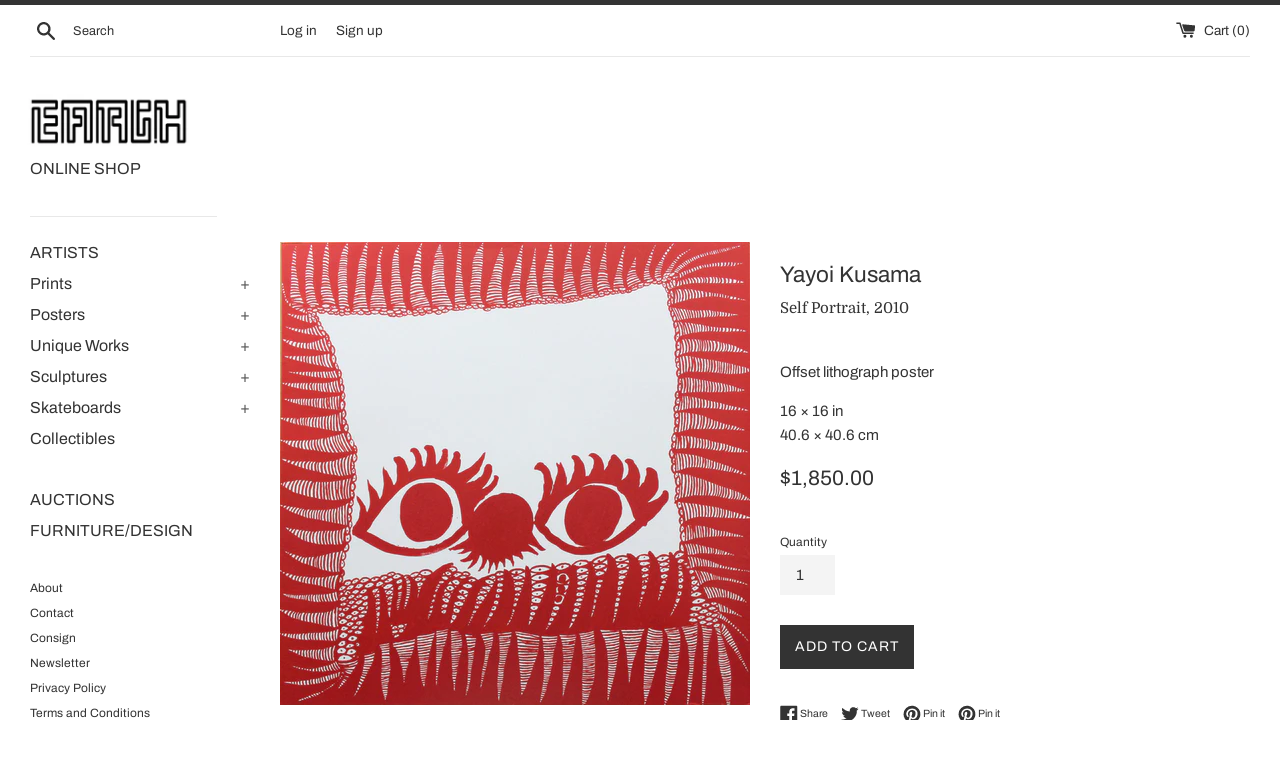

--- FILE ---
content_type: text/html; charset=utf-8
request_url: https://earlh.world/products/self-portrait-2010
body_size: 25935
content:
<!doctype html>
<html class="supports-no-js" lang="en">
<head>
  
  <meta name="google-site-verification" content="isjI_2liiTwr-4HZj-IcO0AZOII0SIJp9EtvvyIvZA0" />
  
  <!-- Global site tag (gtag.js) - Google Analytics -->
<script async src="https://www.googletagmanager.com/gtag/js?id=G-GJKN8M4LPR"></script>
<script>
  window.dataLayer = window.dataLayer || [];
  function gtag(){dataLayer.push(arguments);}
  gtag('js', new Date());

  gtag('config', 'G-GJKN8M4LPR');
</script>
  
  <meta charset="utf-8">
  <meta http-equiv="X-UA-Compatible" content="IE=edge,chrome=1">
  <meta name="viewport" content="width=device-width,initial-scale=1">
  <meta name="theme-color" content="">
  <link rel="canonical" href="https://earlh.world/products/self-portrait-2010">

  
    <link rel="shortcut icon" href="//earlh.world/cdn/shop/files/insta_logo_32x32.jpg?v=1713449668" type="image/png" />
  

  <title>
  Self Portrait, 2010 &ndash; EARLH
  </title>

  
    <meta name="description" content="text en verso  Offset lithograph poster 16 × 16 in 40.6 × 40.6 cm">
  

  <!-- /snippets/social-meta-tags.liquid -->




<meta property="og:site_name" content="EARLH">
<meta property="og:url" content="https://earlh.world/products/self-portrait-2010">
<meta property="og:title" content="Self Portrait, 2010">
<meta property="og:type" content="product">
<meta property="og:description" content="text en verso  Offset lithograph poster 16 × 16 in 40.6 × 40.6 cm">

  <meta property="og:price:amount" content="1,850.00">
  <meta property="og:price:currency" content="USD">

<meta property="og:image" content="http://earlh.world/cdn/shop/products/large_10_a46bf885-5154-4566-ac0c-39d056ff3b40_1200x1200.jpg?v=1610878642">
<meta property="og:image:secure_url" content="https://earlh.world/cdn/shop/products/large_10_a46bf885-5154-4566-ac0c-39d056ff3b40_1200x1200.jpg?v=1610878642">


<meta name="twitter:card" content="summary_large_image">
<meta name="twitter:title" content="Self Portrait, 2010">
<meta name="twitter:description" content="text en verso  Offset lithograph poster 16 × 16 in 40.6 × 40.6 cm">


  <script>
    document.documentElement.className = document.documentElement.className.replace('supports-no-js', 'supports-js');

    var theme = {
      mapStrings: {
        addressError: "Error looking up that address",
        addressNoResults: "No results for that address",
        addressQueryLimit: "You have exceeded the Google API usage limit. Consider upgrading to a \u003ca href=\"https:\/\/developers.google.com\/maps\/premium\/usage-limits\"\u003ePremium Plan\u003c\/a\u003e.",
        authError: "There was a problem authenticating your Google Maps account."
      }
    }
  </script>

  <link href="//earlh.world/cdn/shop/t/15/assets/theme.scss.css?v=183327025496910840791759332797" rel="stylesheet" type="text/css" media="all" />

  <script>window.performance && window.performance.mark && window.performance.mark('shopify.content_for_header.start');</script><meta id="shopify-digital-wallet" name="shopify-digital-wallet" content="/2828337222/digital_wallets/dialog">
<meta name="shopify-checkout-api-token" content="58901923d7c872d1a07bad147d3efc22">
<meta id="in-context-paypal-metadata" data-shop-id="2828337222" data-venmo-supported="false" data-environment="production" data-locale="en_US" data-paypal-v4="true" data-currency="USD">
<link rel="alternate" type="application/json+oembed" href="https://earlh.world/products/self-portrait-2010.oembed">
<script async="async" src="/checkouts/internal/preloads.js?locale=en-US"></script>
<link rel="preconnect" href="https://shop.app" crossorigin="anonymous">
<script async="async" src="https://shop.app/checkouts/internal/preloads.js?locale=en-US&shop_id=2828337222" crossorigin="anonymous"></script>
<script id="apple-pay-shop-capabilities" type="application/json">{"shopId":2828337222,"countryCode":"US","currencyCode":"USD","merchantCapabilities":["supports3DS"],"merchantId":"gid:\/\/shopify\/Shop\/2828337222","merchantName":"EARLH","requiredBillingContactFields":["postalAddress","email","phone"],"requiredShippingContactFields":["postalAddress","email","phone"],"shippingType":"shipping","supportedNetworks":["visa","masterCard","amex","discover","elo","jcb"],"total":{"type":"pending","label":"EARLH","amount":"1.00"},"shopifyPaymentsEnabled":true,"supportsSubscriptions":true}</script>
<script id="shopify-features" type="application/json">{"accessToken":"58901923d7c872d1a07bad147d3efc22","betas":["rich-media-storefront-analytics"],"domain":"earlh.world","predictiveSearch":true,"shopId":2828337222,"locale":"en"}</script>
<script>var Shopify = Shopify || {};
Shopify.shop = "ehc-fine-art.myshopify.com";
Shopify.locale = "en";
Shopify.currency = {"active":"USD","rate":"1.0"};
Shopify.country = "US";
Shopify.theme = {"name":"EARLH-DEV","id":131964469318,"schema_name":"Simple","schema_version":"12.2.1","theme_store_id":578,"role":"main"};
Shopify.theme.handle = "null";
Shopify.theme.style = {"id":null,"handle":null};
Shopify.cdnHost = "earlh.world/cdn";
Shopify.routes = Shopify.routes || {};
Shopify.routes.root = "/";</script>
<script type="module">!function(o){(o.Shopify=o.Shopify||{}).modules=!0}(window);</script>
<script>!function(o){function n(){var o=[];function n(){o.push(Array.prototype.slice.apply(arguments))}return n.q=o,n}var t=o.Shopify=o.Shopify||{};t.loadFeatures=n(),t.autoloadFeatures=n()}(window);</script>
<script>
  window.ShopifyPay = window.ShopifyPay || {};
  window.ShopifyPay.apiHost = "shop.app\/pay";
  window.ShopifyPay.redirectState = null;
</script>
<script id="shop-js-analytics" type="application/json">{"pageType":"product"}</script>
<script defer="defer" async type="module" src="//earlh.world/cdn/shopifycloud/shop-js/modules/v2/client.init-shop-cart-sync_C5BV16lS.en.esm.js"></script>
<script defer="defer" async type="module" src="//earlh.world/cdn/shopifycloud/shop-js/modules/v2/chunk.common_CygWptCX.esm.js"></script>
<script type="module">
  await import("//earlh.world/cdn/shopifycloud/shop-js/modules/v2/client.init-shop-cart-sync_C5BV16lS.en.esm.js");
await import("//earlh.world/cdn/shopifycloud/shop-js/modules/v2/chunk.common_CygWptCX.esm.js");

  window.Shopify.SignInWithShop?.initShopCartSync?.({"fedCMEnabled":true,"windoidEnabled":true});

</script>
<script>
  window.Shopify = window.Shopify || {};
  if (!window.Shopify.featureAssets) window.Shopify.featureAssets = {};
  window.Shopify.featureAssets['shop-js'] = {"shop-cart-sync":["modules/v2/client.shop-cart-sync_ZFArdW7E.en.esm.js","modules/v2/chunk.common_CygWptCX.esm.js"],"init-fed-cm":["modules/v2/client.init-fed-cm_CmiC4vf6.en.esm.js","modules/v2/chunk.common_CygWptCX.esm.js"],"shop-button":["modules/v2/client.shop-button_tlx5R9nI.en.esm.js","modules/v2/chunk.common_CygWptCX.esm.js"],"shop-cash-offers":["modules/v2/client.shop-cash-offers_DOA2yAJr.en.esm.js","modules/v2/chunk.common_CygWptCX.esm.js","modules/v2/chunk.modal_D71HUcav.esm.js"],"init-windoid":["modules/v2/client.init-windoid_sURxWdc1.en.esm.js","modules/v2/chunk.common_CygWptCX.esm.js"],"shop-toast-manager":["modules/v2/client.shop-toast-manager_ClPi3nE9.en.esm.js","modules/v2/chunk.common_CygWptCX.esm.js"],"init-shop-email-lookup-coordinator":["modules/v2/client.init-shop-email-lookup-coordinator_B8hsDcYM.en.esm.js","modules/v2/chunk.common_CygWptCX.esm.js"],"init-shop-cart-sync":["modules/v2/client.init-shop-cart-sync_C5BV16lS.en.esm.js","modules/v2/chunk.common_CygWptCX.esm.js"],"avatar":["modules/v2/client.avatar_BTnouDA3.en.esm.js"],"pay-button":["modules/v2/client.pay-button_FdsNuTd3.en.esm.js","modules/v2/chunk.common_CygWptCX.esm.js"],"init-customer-accounts":["modules/v2/client.init-customer-accounts_DxDtT_ad.en.esm.js","modules/v2/client.shop-login-button_C5VAVYt1.en.esm.js","modules/v2/chunk.common_CygWptCX.esm.js","modules/v2/chunk.modal_D71HUcav.esm.js"],"init-shop-for-new-customer-accounts":["modules/v2/client.init-shop-for-new-customer-accounts_ChsxoAhi.en.esm.js","modules/v2/client.shop-login-button_C5VAVYt1.en.esm.js","modules/v2/chunk.common_CygWptCX.esm.js","modules/v2/chunk.modal_D71HUcav.esm.js"],"shop-login-button":["modules/v2/client.shop-login-button_C5VAVYt1.en.esm.js","modules/v2/chunk.common_CygWptCX.esm.js","modules/v2/chunk.modal_D71HUcav.esm.js"],"init-customer-accounts-sign-up":["modules/v2/client.init-customer-accounts-sign-up_CPSyQ0Tj.en.esm.js","modules/v2/client.shop-login-button_C5VAVYt1.en.esm.js","modules/v2/chunk.common_CygWptCX.esm.js","modules/v2/chunk.modal_D71HUcav.esm.js"],"shop-follow-button":["modules/v2/client.shop-follow-button_Cva4Ekp9.en.esm.js","modules/v2/chunk.common_CygWptCX.esm.js","modules/v2/chunk.modal_D71HUcav.esm.js"],"checkout-modal":["modules/v2/client.checkout-modal_BPM8l0SH.en.esm.js","modules/v2/chunk.common_CygWptCX.esm.js","modules/v2/chunk.modal_D71HUcav.esm.js"],"lead-capture":["modules/v2/client.lead-capture_Bi8yE_yS.en.esm.js","modules/v2/chunk.common_CygWptCX.esm.js","modules/v2/chunk.modal_D71HUcav.esm.js"],"shop-login":["modules/v2/client.shop-login_D6lNrXab.en.esm.js","modules/v2/chunk.common_CygWptCX.esm.js","modules/v2/chunk.modal_D71HUcav.esm.js"],"payment-terms":["modules/v2/client.payment-terms_CZxnsJam.en.esm.js","modules/v2/chunk.common_CygWptCX.esm.js","modules/v2/chunk.modal_D71HUcav.esm.js"]};
</script>
<script id="__st">var __st={"a":2828337222,"offset":-18000,"reqid":"b2674ff1-c3aa-48bf-b663-2143fd00d8e3-1768690534","pageurl":"earlh.world\/products\/self-portrait-2010","u":"4844a888d505","p":"product","rtyp":"product","rid":4824741937222};</script>
<script>window.ShopifyPaypalV4VisibilityTracking = true;</script>
<script id="captcha-bootstrap">!function(){'use strict';const t='contact',e='account',n='new_comment',o=[[t,t],['blogs',n],['comments',n],[t,'customer']],c=[[e,'customer_login'],[e,'guest_login'],[e,'recover_customer_password'],[e,'create_customer']],r=t=>t.map((([t,e])=>`form[action*='/${t}']:not([data-nocaptcha='true']) input[name='form_type'][value='${e}']`)).join(','),a=t=>()=>t?[...document.querySelectorAll(t)].map((t=>t.form)):[];function s(){const t=[...o],e=r(t);return a(e)}const i='password',u='form_key',d=['recaptcha-v3-token','g-recaptcha-response','h-captcha-response',i],f=()=>{try{return window.sessionStorage}catch{return}},m='__shopify_v',_=t=>t.elements[u];function p(t,e,n=!1){try{const o=window.sessionStorage,c=JSON.parse(o.getItem(e)),{data:r}=function(t){const{data:e,action:n}=t;return t[m]||n?{data:e,action:n}:{data:t,action:n}}(c);for(const[e,n]of Object.entries(r))t.elements[e]&&(t.elements[e].value=n);n&&o.removeItem(e)}catch(o){console.error('form repopulation failed',{error:o})}}const l='form_type',E='cptcha';function T(t){t.dataset[E]=!0}const w=window,h=w.document,L='Shopify',v='ce_forms',y='captcha';let A=!1;((t,e)=>{const n=(g='f06e6c50-85a8-45c8-87d0-21a2b65856fe',I='https://cdn.shopify.com/shopifycloud/storefront-forms-hcaptcha/ce_storefront_forms_captcha_hcaptcha.v1.5.2.iife.js',D={infoText:'Protected by hCaptcha',privacyText:'Privacy',termsText:'Terms'},(t,e,n)=>{const o=w[L][v],c=o.bindForm;if(c)return c(t,g,e,D).then(n);var r;o.q.push([[t,g,e,D],n]),r=I,A||(h.body.append(Object.assign(h.createElement('script'),{id:'captcha-provider',async:!0,src:r})),A=!0)});var g,I,D;w[L]=w[L]||{},w[L][v]=w[L][v]||{},w[L][v].q=[],w[L][y]=w[L][y]||{},w[L][y].protect=function(t,e){n(t,void 0,e),T(t)},Object.freeze(w[L][y]),function(t,e,n,w,h,L){const[v,y,A,g]=function(t,e,n){const i=e?o:[],u=t?c:[],d=[...i,...u],f=r(d),m=r(i),_=r(d.filter((([t,e])=>n.includes(e))));return[a(f),a(m),a(_),s()]}(w,h,L),I=t=>{const e=t.target;return e instanceof HTMLFormElement?e:e&&e.form},D=t=>v().includes(t);t.addEventListener('submit',(t=>{const e=I(t);if(!e)return;const n=D(e)&&!e.dataset.hcaptchaBound&&!e.dataset.recaptchaBound,o=_(e),c=g().includes(e)&&(!o||!o.value);(n||c)&&t.preventDefault(),c&&!n&&(function(t){try{if(!f())return;!function(t){const e=f();if(!e)return;const n=_(t);if(!n)return;const o=n.value;o&&e.removeItem(o)}(t);const e=Array.from(Array(32),(()=>Math.random().toString(36)[2])).join('');!function(t,e){_(t)||t.append(Object.assign(document.createElement('input'),{type:'hidden',name:u})),t.elements[u].value=e}(t,e),function(t,e){const n=f();if(!n)return;const o=[...t.querySelectorAll(`input[type='${i}']`)].map((({name:t})=>t)),c=[...d,...o],r={};for(const[a,s]of new FormData(t).entries())c.includes(a)||(r[a]=s);n.setItem(e,JSON.stringify({[m]:1,action:t.action,data:r}))}(t,e)}catch(e){console.error('failed to persist form',e)}}(e),e.submit())}));const S=(t,e)=>{t&&!t.dataset[E]&&(n(t,e.some((e=>e===t))),T(t))};for(const o of['focusin','change'])t.addEventListener(o,(t=>{const e=I(t);D(e)&&S(e,y())}));const B=e.get('form_key'),M=e.get(l),P=B&&M;t.addEventListener('DOMContentLoaded',(()=>{const t=y();if(P)for(const e of t)e.elements[l].value===M&&p(e,B);[...new Set([...A(),...v().filter((t=>'true'===t.dataset.shopifyCaptcha))])].forEach((e=>S(e,t)))}))}(h,new URLSearchParams(w.location.search),n,t,e,['guest_login'])})(!0,!0)}();</script>
<script integrity="sha256-4kQ18oKyAcykRKYeNunJcIwy7WH5gtpwJnB7kiuLZ1E=" data-source-attribution="shopify.loadfeatures" defer="defer" src="//earlh.world/cdn/shopifycloud/storefront/assets/storefront/load_feature-a0a9edcb.js" crossorigin="anonymous"></script>
<script crossorigin="anonymous" defer="defer" src="//earlh.world/cdn/shopifycloud/storefront/assets/shopify_pay/storefront-65b4c6d7.js?v=20250812"></script>
<script data-source-attribution="shopify.dynamic_checkout.dynamic.init">var Shopify=Shopify||{};Shopify.PaymentButton=Shopify.PaymentButton||{isStorefrontPortableWallets:!0,init:function(){window.Shopify.PaymentButton.init=function(){};var t=document.createElement("script");t.src="https://earlh.world/cdn/shopifycloud/portable-wallets/latest/portable-wallets.en.js",t.type="module",document.head.appendChild(t)}};
</script>
<script data-source-attribution="shopify.dynamic_checkout.buyer_consent">
  function portableWalletsHideBuyerConsent(e){var t=document.getElementById("shopify-buyer-consent"),n=document.getElementById("shopify-subscription-policy-button");t&&n&&(t.classList.add("hidden"),t.setAttribute("aria-hidden","true"),n.removeEventListener("click",e))}function portableWalletsShowBuyerConsent(e){var t=document.getElementById("shopify-buyer-consent"),n=document.getElementById("shopify-subscription-policy-button");t&&n&&(t.classList.remove("hidden"),t.removeAttribute("aria-hidden"),n.addEventListener("click",e))}window.Shopify?.PaymentButton&&(window.Shopify.PaymentButton.hideBuyerConsent=portableWalletsHideBuyerConsent,window.Shopify.PaymentButton.showBuyerConsent=portableWalletsShowBuyerConsent);
</script>
<script data-source-attribution="shopify.dynamic_checkout.cart.bootstrap">document.addEventListener("DOMContentLoaded",(function(){function t(){return document.querySelector("shopify-accelerated-checkout-cart, shopify-accelerated-checkout")}if(t())Shopify.PaymentButton.init();else{new MutationObserver((function(e,n){t()&&(Shopify.PaymentButton.init(),n.disconnect())})).observe(document.body,{childList:!0,subtree:!0})}}));
</script>
<link id="shopify-accelerated-checkout-styles" rel="stylesheet" media="screen" href="https://earlh.world/cdn/shopifycloud/portable-wallets/latest/accelerated-checkout-backwards-compat.css" crossorigin="anonymous">
<style id="shopify-accelerated-checkout-cart">
        #shopify-buyer-consent {
  margin-top: 1em;
  display: inline-block;
  width: 100%;
}

#shopify-buyer-consent.hidden {
  display: none;
}

#shopify-subscription-policy-button {
  background: none;
  border: none;
  padding: 0;
  text-decoration: underline;
  font-size: inherit;
  cursor: pointer;
}

#shopify-subscription-policy-button::before {
  box-shadow: none;
}

      </style>

<script>window.performance && window.performance.mark && window.performance.mark('shopify.content_for_header.end');</script>

  <script src="//earlh.world/cdn/shop/t/15/assets/jquery-1.11.0.min.js?v=32460426840832490021726156362" type="text/javascript"></script>
  <script src="//earlh.world/cdn/shop/t/15/assets/modernizr.min.js?v=44044439420609591321726156362" type="text/javascript"></script>
 
  

  <script src="//earlh.world/cdn/shop/t/15/assets/lazysizes.min.js?v=155223123402716617051726156362" async="async"></script>

  
  

 
  


  
<link href="https://monorail-edge.shopifysvc.com" rel="dns-prefetch">
<script>(function(){if ("sendBeacon" in navigator && "performance" in window) {try {var session_token_from_headers = performance.getEntriesByType('navigation')[0].serverTiming.find(x => x.name == '_s').description;} catch {var session_token_from_headers = undefined;}var session_cookie_matches = document.cookie.match(/_shopify_s=([^;]*)/);var session_token_from_cookie = session_cookie_matches && session_cookie_matches.length === 2 ? session_cookie_matches[1] : "";var session_token = session_token_from_headers || session_token_from_cookie || "";function handle_abandonment_event(e) {var entries = performance.getEntries().filter(function(entry) {return /monorail-edge.shopifysvc.com/.test(entry.name);});if (!window.abandonment_tracked && entries.length === 0) {window.abandonment_tracked = true;var currentMs = Date.now();var navigation_start = performance.timing.navigationStart;var payload = {shop_id: 2828337222,url: window.location.href,navigation_start,duration: currentMs - navigation_start,session_token,page_type: "product"};window.navigator.sendBeacon("https://monorail-edge.shopifysvc.com/v1/produce", JSON.stringify({schema_id: "online_store_buyer_site_abandonment/1.1",payload: payload,metadata: {event_created_at_ms: currentMs,event_sent_at_ms: currentMs}}));}}window.addEventListener('pagehide', handle_abandonment_event);}}());</script>
<script id="web-pixels-manager-setup">(function e(e,d,r,n,o){if(void 0===o&&(o={}),!Boolean(null===(a=null===(i=window.Shopify)||void 0===i?void 0:i.analytics)||void 0===a?void 0:a.replayQueue)){var i,a;window.Shopify=window.Shopify||{};var t=window.Shopify;t.analytics=t.analytics||{};var s=t.analytics;s.replayQueue=[],s.publish=function(e,d,r){return s.replayQueue.push([e,d,r]),!0};try{self.performance.mark("wpm:start")}catch(e){}var l=function(){var e={modern:/Edge?\/(1{2}[4-9]|1[2-9]\d|[2-9]\d{2}|\d{4,})\.\d+(\.\d+|)|Firefox\/(1{2}[4-9]|1[2-9]\d|[2-9]\d{2}|\d{4,})\.\d+(\.\d+|)|Chrom(ium|e)\/(9{2}|\d{3,})\.\d+(\.\d+|)|(Maci|X1{2}).+ Version\/(15\.\d+|(1[6-9]|[2-9]\d|\d{3,})\.\d+)([,.]\d+|)( \(\w+\)|)( Mobile\/\w+|) Safari\/|Chrome.+OPR\/(9{2}|\d{3,})\.\d+\.\d+|(CPU[ +]OS|iPhone[ +]OS|CPU[ +]iPhone|CPU IPhone OS|CPU iPad OS)[ +]+(15[._]\d+|(1[6-9]|[2-9]\d|\d{3,})[._]\d+)([._]\d+|)|Android:?[ /-](13[3-9]|1[4-9]\d|[2-9]\d{2}|\d{4,})(\.\d+|)(\.\d+|)|Android.+Firefox\/(13[5-9]|1[4-9]\d|[2-9]\d{2}|\d{4,})\.\d+(\.\d+|)|Android.+Chrom(ium|e)\/(13[3-9]|1[4-9]\d|[2-9]\d{2}|\d{4,})\.\d+(\.\d+|)|SamsungBrowser\/([2-9]\d|\d{3,})\.\d+/,legacy:/Edge?\/(1[6-9]|[2-9]\d|\d{3,})\.\d+(\.\d+|)|Firefox\/(5[4-9]|[6-9]\d|\d{3,})\.\d+(\.\d+|)|Chrom(ium|e)\/(5[1-9]|[6-9]\d|\d{3,})\.\d+(\.\d+|)([\d.]+$|.*Safari\/(?![\d.]+ Edge\/[\d.]+$))|(Maci|X1{2}).+ Version\/(10\.\d+|(1[1-9]|[2-9]\d|\d{3,})\.\d+)([,.]\d+|)( \(\w+\)|)( Mobile\/\w+|) Safari\/|Chrome.+OPR\/(3[89]|[4-9]\d|\d{3,})\.\d+\.\d+|(CPU[ +]OS|iPhone[ +]OS|CPU[ +]iPhone|CPU IPhone OS|CPU iPad OS)[ +]+(10[._]\d+|(1[1-9]|[2-9]\d|\d{3,})[._]\d+)([._]\d+|)|Android:?[ /-](13[3-9]|1[4-9]\d|[2-9]\d{2}|\d{4,})(\.\d+|)(\.\d+|)|Mobile Safari.+OPR\/([89]\d|\d{3,})\.\d+\.\d+|Android.+Firefox\/(13[5-9]|1[4-9]\d|[2-9]\d{2}|\d{4,})\.\d+(\.\d+|)|Android.+Chrom(ium|e)\/(13[3-9]|1[4-9]\d|[2-9]\d{2}|\d{4,})\.\d+(\.\d+|)|Android.+(UC? ?Browser|UCWEB|U3)[ /]?(15\.([5-9]|\d{2,})|(1[6-9]|[2-9]\d|\d{3,})\.\d+)\.\d+|SamsungBrowser\/(5\.\d+|([6-9]|\d{2,})\.\d+)|Android.+MQ{2}Browser\/(14(\.(9|\d{2,})|)|(1[5-9]|[2-9]\d|\d{3,})(\.\d+|))(\.\d+|)|K[Aa][Ii]OS\/(3\.\d+|([4-9]|\d{2,})\.\d+)(\.\d+|)/},d=e.modern,r=e.legacy,n=navigator.userAgent;return n.match(d)?"modern":n.match(r)?"legacy":"unknown"}(),u="modern"===l?"modern":"legacy",c=(null!=n?n:{modern:"",legacy:""})[u],f=function(e){return[e.baseUrl,"/wpm","/b",e.hashVersion,"modern"===e.buildTarget?"m":"l",".js"].join("")}({baseUrl:d,hashVersion:r,buildTarget:u}),m=function(e){var d=e.version,r=e.bundleTarget,n=e.surface,o=e.pageUrl,i=e.monorailEndpoint;return{emit:function(e){var a=e.status,t=e.errorMsg,s=(new Date).getTime(),l=JSON.stringify({metadata:{event_sent_at_ms:s},events:[{schema_id:"web_pixels_manager_load/3.1",payload:{version:d,bundle_target:r,page_url:o,status:a,surface:n,error_msg:t},metadata:{event_created_at_ms:s}}]});if(!i)return console&&console.warn&&console.warn("[Web Pixels Manager] No Monorail endpoint provided, skipping logging."),!1;try{return self.navigator.sendBeacon.bind(self.navigator)(i,l)}catch(e){}var u=new XMLHttpRequest;try{return u.open("POST",i,!0),u.setRequestHeader("Content-Type","text/plain"),u.send(l),!0}catch(e){return console&&console.warn&&console.warn("[Web Pixels Manager] Got an unhandled error while logging to Monorail."),!1}}}}({version:r,bundleTarget:l,surface:e.surface,pageUrl:self.location.href,monorailEndpoint:e.monorailEndpoint});try{o.browserTarget=l,function(e){var d=e.src,r=e.async,n=void 0===r||r,o=e.onload,i=e.onerror,a=e.sri,t=e.scriptDataAttributes,s=void 0===t?{}:t,l=document.createElement("script"),u=document.querySelector("head"),c=document.querySelector("body");if(l.async=n,l.src=d,a&&(l.integrity=a,l.crossOrigin="anonymous"),s)for(var f in s)if(Object.prototype.hasOwnProperty.call(s,f))try{l.dataset[f]=s[f]}catch(e){}if(o&&l.addEventListener("load",o),i&&l.addEventListener("error",i),u)u.appendChild(l);else{if(!c)throw new Error("Did not find a head or body element to append the script");c.appendChild(l)}}({src:f,async:!0,onload:function(){if(!function(){var e,d;return Boolean(null===(d=null===(e=window.Shopify)||void 0===e?void 0:e.analytics)||void 0===d?void 0:d.initialized)}()){var d=window.webPixelsManager.init(e)||void 0;if(d){var r=window.Shopify.analytics;r.replayQueue.forEach((function(e){var r=e[0],n=e[1],o=e[2];d.publishCustomEvent(r,n,o)})),r.replayQueue=[],r.publish=d.publishCustomEvent,r.visitor=d.visitor,r.initialized=!0}}},onerror:function(){return m.emit({status:"failed",errorMsg:"".concat(f," has failed to load")})},sri:function(e){var d=/^sha384-[A-Za-z0-9+/=]+$/;return"string"==typeof e&&d.test(e)}(c)?c:"",scriptDataAttributes:o}),m.emit({status:"loading"})}catch(e){m.emit({status:"failed",errorMsg:(null==e?void 0:e.message)||"Unknown error"})}}})({shopId: 2828337222,storefrontBaseUrl: "https://earlh.world",extensionsBaseUrl: "https://extensions.shopifycdn.com/cdn/shopifycloud/web-pixels-manager",monorailEndpoint: "https://monorail-edge.shopifysvc.com/unstable/produce_batch",surface: "storefront-renderer",enabledBetaFlags: ["2dca8a86"],webPixelsConfigList: [{"id":"404258886","configuration":"{\"config\":\"{\\\"pixel_id\\\":\\\"G-JFH5YHDP6S\\\",\\\"gtag_events\\\":[{\\\"type\\\":\\\"purchase\\\",\\\"action_label\\\":\\\"G-JFH5YHDP6S\\\"},{\\\"type\\\":\\\"page_view\\\",\\\"action_label\\\":\\\"G-JFH5YHDP6S\\\"},{\\\"type\\\":\\\"view_item\\\",\\\"action_label\\\":\\\"G-JFH5YHDP6S\\\"},{\\\"type\\\":\\\"search\\\",\\\"action_label\\\":\\\"G-JFH5YHDP6S\\\"},{\\\"type\\\":\\\"add_to_cart\\\",\\\"action_label\\\":\\\"G-JFH5YHDP6S\\\"},{\\\"type\\\":\\\"begin_checkout\\\",\\\"action_label\\\":\\\"G-JFH5YHDP6S\\\"},{\\\"type\\\":\\\"add_payment_info\\\",\\\"action_label\\\":\\\"G-JFH5YHDP6S\\\"}],\\\"enable_monitoring_mode\\\":false}\"}","eventPayloadVersion":"v1","runtimeContext":"OPEN","scriptVersion":"b2a88bafab3e21179ed38636efcd8a93","type":"APP","apiClientId":1780363,"privacyPurposes":[],"dataSharingAdjustments":{"protectedCustomerApprovalScopes":["read_customer_address","read_customer_email","read_customer_name","read_customer_personal_data","read_customer_phone"]}},{"id":"shopify-app-pixel","configuration":"{}","eventPayloadVersion":"v1","runtimeContext":"STRICT","scriptVersion":"0450","apiClientId":"shopify-pixel","type":"APP","privacyPurposes":["ANALYTICS","MARKETING"]},{"id":"shopify-custom-pixel","eventPayloadVersion":"v1","runtimeContext":"LAX","scriptVersion":"0450","apiClientId":"shopify-pixel","type":"CUSTOM","privacyPurposes":["ANALYTICS","MARKETING"]}],isMerchantRequest: false,initData: {"shop":{"name":"EARLH","paymentSettings":{"currencyCode":"USD"},"myshopifyDomain":"ehc-fine-art.myshopify.com","countryCode":"US","storefrontUrl":"https:\/\/earlh.world"},"customer":null,"cart":null,"checkout":null,"productVariants":[{"price":{"amount":1850.0,"currencyCode":"USD"},"product":{"title":"Self Portrait, 2010","vendor":"EHC Fine Art","id":"4824741937222","untranslatedTitle":"Self Portrait, 2010","url":"\/products\/self-portrait-2010","type":"Ephemera or Merchandise"},"id":"32268111085638","image":{"src":"\/\/earlh.world\/cdn\/shop\/products\/large_10_a46bf885-5154-4566-ac0c-39d056ff3b40.jpg?v=1610878642"},"sku":"","title":"Default Title","untranslatedTitle":"Default Title"}],"purchasingCompany":null},},"https://earlh.world/cdn","fcfee988w5aeb613cpc8e4bc33m6693e112",{"modern":"","legacy":""},{"shopId":"2828337222","storefrontBaseUrl":"https:\/\/earlh.world","extensionBaseUrl":"https:\/\/extensions.shopifycdn.com\/cdn\/shopifycloud\/web-pixels-manager","surface":"storefront-renderer","enabledBetaFlags":"[\"2dca8a86\"]","isMerchantRequest":"false","hashVersion":"fcfee988w5aeb613cpc8e4bc33m6693e112","publish":"custom","events":"[[\"page_viewed\",{}],[\"product_viewed\",{\"productVariant\":{\"price\":{\"amount\":1850.0,\"currencyCode\":\"USD\"},\"product\":{\"title\":\"Self Portrait, 2010\",\"vendor\":\"EHC Fine Art\",\"id\":\"4824741937222\",\"untranslatedTitle\":\"Self Portrait, 2010\",\"url\":\"\/products\/self-portrait-2010\",\"type\":\"Ephemera or Merchandise\"},\"id\":\"32268111085638\",\"image\":{\"src\":\"\/\/earlh.world\/cdn\/shop\/products\/large_10_a46bf885-5154-4566-ac0c-39d056ff3b40.jpg?v=1610878642\"},\"sku\":\"\",\"title\":\"Default Title\",\"untranslatedTitle\":\"Default Title\"}}]]"});</script><script>
  window.ShopifyAnalytics = window.ShopifyAnalytics || {};
  window.ShopifyAnalytics.meta = window.ShopifyAnalytics.meta || {};
  window.ShopifyAnalytics.meta.currency = 'USD';
  var meta = {"product":{"id":4824741937222,"gid":"gid:\/\/shopify\/Product\/4824741937222","vendor":"EHC Fine Art","type":"Ephemera or Merchandise","handle":"self-portrait-2010","variants":[{"id":32268111085638,"price":185000,"name":"Self Portrait, 2010","public_title":null,"sku":""}],"remote":false},"page":{"pageType":"product","resourceType":"product","resourceId":4824741937222,"requestId":"b2674ff1-c3aa-48bf-b663-2143fd00d8e3-1768690534"}};
  for (var attr in meta) {
    window.ShopifyAnalytics.meta[attr] = meta[attr];
  }
</script>
<script class="analytics">
  (function () {
    var customDocumentWrite = function(content) {
      var jquery = null;

      if (window.jQuery) {
        jquery = window.jQuery;
      } else if (window.Checkout && window.Checkout.$) {
        jquery = window.Checkout.$;
      }

      if (jquery) {
        jquery('body').append(content);
      }
    };

    var hasLoggedConversion = function(token) {
      if (token) {
        return document.cookie.indexOf('loggedConversion=' + token) !== -1;
      }
      return false;
    }

    var setCookieIfConversion = function(token) {
      if (token) {
        var twoMonthsFromNow = new Date(Date.now());
        twoMonthsFromNow.setMonth(twoMonthsFromNow.getMonth() + 2);

        document.cookie = 'loggedConversion=' + token + '; expires=' + twoMonthsFromNow;
      }
    }

    var trekkie = window.ShopifyAnalytics.lib = window.trekkie = window.trekkie || [];
    if (trekkie.integrations) {
      return;
    }
    trekkie.methods = [
      'identify',
      'page',
      'ready',
      'track',
      'trackForm',
      'trackLink'
    ];
    trekkie.factory = function(method) {
      return function() {
        var args = Array.prototype.slice.call(arguments);
        args.unshift(method);
        trekkie.push(args);
        return trekkie;
      };
    };
    for (var i = 0; i < trekkie.methods.length; i++) {
      var key = trekkie.methods[i];
      trekkie[key] = trekkie.factory(key);
    }
    trekkie.load = function(config) {
      trekkie.config = config || {};
      trekkie.config.initialDocumentCookie = document.cookie;
      var first = document.getElementsByTagName('script')[0];
      var script = document.createElement('script');
      script.type = 'text/javascript';
      script.onerror = function(e) {
        var scriptFallback = document.createElement('script');
        scriptFallback.type = 'text/javascript';
        scriptFallback.onerror = function(error) {
                var Monorail = {
      produce: function produce(monorailDomain, schemaId, payload) {
        var currentMs = new Date().getTime();
        var event = {
          schema_id: schemaId,
          payload: payload,
          metadata: {
            event_created_at_ms: currentMs,
            event_sent_at_ms: currentMs
          }
        };
        return Monorail.sendRequest("https://" + monorailDomain + "/v1/produce", JSON.stringify(event));
      },
      sendRequest: function sendRequest(endpointUrl, payload) {
        // Try the sendBeacon API
        if (window && window.navigator && typeof window.navigator.sendBeacon === 'function' && typeof window.Blob === 'function' && !Monorail.isIos12()) {
          var blobData = new window.Blob([payload], {
            type: 'text/plain'
          });

          if (window.navigator.sendBeacon(endpointUrl, blobData)) {
            return true;
          } // sendBeacon was not successful

        } // XHR beacon

        var xhr = new XMLHttpRequest();

        try {
          xhr.open('POST', endpointUrl);
          xhr.setRequestHeader('Content-Type', 'text/plain');
          xhr.send(payload);
        } catch (e) {
          console.log(e);
        }

        return false;
      },
      isIos12: function isIos12() {
        return window.navigator.userAgent.lastIndexOf('iPhone; CPU iPhone OS 12_') !== -1 || window.navigator.userAgent.lastIndexOf('iPad; CPU OS 12_') !== -1;
      }
    };
    Monorail.produce('monorail-edge.shopifysvc.com',
      'trekkie_storefront_load_errors/1.1',
      {shop_id: 2828337222,
      theme_id: 131964469318,
      app_name: "storefront",
      context_url: window.location.href,
      source_url: "//earlh.world/cdn/s/trekkie.storefront.cd680fe47e6c39ca5d5df5f0a32d569bc48c0f27.min.js"});

        };
        scriptFallback.async = true;
        scriptFallback.src = '//earlh.world/cdn/s/trekkie.storefront.cd680fe47e6c39ca5d5df5f0a32d569bc48c0f27.min.js';
        first.parentNode.insertBefore(scriptFallback, first);
      };
      script.async = true;
      script.src = '//earlh.world/cdn/s/trekkie.storefront.cd680fe47e6c39ca5d5df5f0a32d569bc48c0f27.min.js';
      first.parentNode.insertBefore(script, first);
    };
    trekkie.load(
      {"Trekkie":{"appName":"storefront","development":false,"defaultAttributes":{"shopId":2828337222,"isMerchantRequest":null,"themeId":131964469318,"themeCityHash":"11141554096155308617","contentLanguage":"en","currency":"USD","eventMetadataId":"73ba4ecb-5e6a-4261-975b-e2788f0326b9"},"isServerSideCookieWritingEnabled":true,"monorailRegion":"shop_domain","enabledBetaFlags":["65f19447"]},"Session Attribution":{},"S2S":{"facebookCapiEnabled":false,"source":"trekkie-storefront-renderer","apiClientId":580111}}
    );

    var loaded = false;
    trekkie.ready(function() {
      if (loaded) return;
      loaded = true;

      window.ShopifyAnalytics.lib = window.trekkie;

      var originalDocumentWrite = document.write;
      document.write = customDocumentWrite;
      try { window.ShopifyAnalytics.merchantGoogleAnalytics.call(this); } catch(error) {};
      document.write = originalDocumentWrite;

      window.ShopifyAnalytics.lib.page(null,{"pageType":"product","resourceType":"product","resourceId":4824741937222,"requestId":"b2674ff1-c3aa-48bf-b663-2143fd00d8e3-1768690534","shopifyEmitted":true});

      var match = window.location.pathname.match(/checkouts\/(.+)\/(thank_you|post_purchase)/)
      var token = match? match[1]: undefined;
      if (!hasLoggedConversion(token)) {
        setCookieIfConversion(token);
        window.ShopifyAnalytics.lib.track("Viewed Product",{"currency":"USD","variantId":32268111085638,"productId":4824741937222,"productGid":"gid:\/\/shopify\/Product\/4824741937222","name":"Self Portrait, 2010","price":"1850.00","sku":"","brand":"EHC Fine Art","variant":null,"category":"Ephemera or Merchandise","nonInteraction":true,"remote":false},undefined,undefined,{"shopifyEmitted":true});
      window.ShopifyAnalytics.lib.track("monorail:\/\/trekkie_storefront_viewed_product\/1.1",{"currency":"USD","variantId":32268111085638,"productId":4824741937222,"productGid":"gid:\/\/shopify\/Product\/4824741937222","name":"Self Portrait, 2010","price":"1850.00","sku":"","brand":"EHC Fine Art","variant":null,"category":"Ephemera or Merchandise","nonInteraction":true,"remote":false,"referer":"https:\/\/earlh.world\/products\/self-portrait-2010"});
      }
    });


        var eventsListenerScript = document.createElement('script');
        eventsListenerScript.async = true;
        eventsListenerScript.src = "//earlh.world/cdn/shopifycloud/storefront/assets/shop_events_listener-3da45d37.js";
        document.getElementsByTagName('head')[0].appendChild(eventsListenerScript);

})();</script>
<script
  defer
  src="https://earlh.world/cdn/shopifycloud/perf-kit/shopify-perf-kit-3.0.4.min.js"
  data-application="storefront-renderer"
  data-shop-id="2828337222"
  data-render-region="gcp-us-central1"
  data-page-type="product"
  data-theme-instance-id="131964469318"
  data-theme-name="Simple"
  data-theme-version="12.2.1"
  data-monorail-region="shop_domain"
  data-resource-timing-sampling-rate="10"
  data-shs="true"
  data-shs-beacon="true"
  data-shs-export-with-fetch="true"
  data-shs-logs-sample-rate="1"
  data-shs-beacon-endpoint="https://earlh.world/api/collect"
></script>
</head>

<body id="self-portrait-2010" class="template-product">

  <a class="in-page-link visually-hidden skip-link" href="#MainContent">Skip to content</a>

  <div id="shopify-section-header" class="shopify-section"> 
 


  


  <style>
    .site-header__logo {
      width: 175px;
    }
    #HeaderLogoWrapper {
      max-width: 175px !important;
    }
  </style>
  <div class="page-border"></div>


<div class="site-wrapper">
  <div class="top-bar grid">

    <div class="grid__item medium-up--one-fifth small--one-half">
      <div class="top-bar__search">
        <a href="/search" class="medium-up--hide">
          <svg aria-hidden="true" focusable="false" role="presentation" class="icon icon-search" viewBox="0 0 20 20"><path fill="#444" d="M18.64 17.02l-5.31-5.31c.81-1.08 1.26-2.43 1.26-3.87C14.5 4.06 11.44 1 7.75 1S1 4.06 1 7.75s3.06 6.75 6.75 6.75c1.44 0 2.79-.45 3.87-1.26l5.31 5.31c.45.45 1.26.54 1.71.09.45-.36.45-1.17 0-1.62zM3.25 7.75c0-2.52 1.98-4.5 4.5-4.5s4.5 1.98 4.5 4.5-1.98 4.5-4.5 4.5-4.5-1.98-4.5-4.5z"/></svg>
        </a>
        <form action="/search" method="get" class="search-bar small--hide" role="search">
          
          <button type="submit" class="search-bar__submit">
            <svg aria-hidden="true" focusable="false" role="presentation" class="icon icon-search" viewBox="0 0 20 20"><path fill="#444" d="M18.64 17.02l-5.31-5.31c.81-1.08 1.26-2.43 1.26-3.87C14.5 4.06 11.44 1 7.75 1S1 4.06 1 7.75s3.06 6.75 6.75 6.75c1.44 0 2.79-.45 3.87-1.26l5.31 5.31c.45.45 1.26.54 1.71.09.45-.36.45-1.17 0-1.62zM3.25 7.75c0-2.52 1.98-4.5 4.5-4.5s4.5 1.98 4.5 4.5-1.98 4.5-4.5 4.5-4.5-1.98-4.5-4.5z"/></svg>
            <span class="icon__fallback-text">Search</span>
          </button>
          <input type="search" name="q" class="search-bar__input" value="" placeholder="Search" aria-label="Search">
        </form>
      </div>
    </div>

    
      <div class="grid__item medium-up--two-fifths small--hide">
        <span class="customer-links small--hide">
          
            <a href="/account/login" id="customer_login_link">Log in</a>
            <span class="vertical-divider"></span>
            <a href="/account/register" id="customer_register_link">Sign up</a>
          
        </span>
      </div>
    

    <div class="grid__item  medium-up--two-fifths  small--one-half text-right">
      <a href="/cart" class="site-header__cart">
        <svg aria-hidden="true" focusable="false" role="presentation" class="icon icon-cart" viewBox="0 0 20 20"><path fill="#444" d="M18.936 5.564c-.144-.175-.35-.207-.55-.207h-.003L6.774 4.286c-.272 0-.417.089-.491.18-.079.096-.16.263-.094.585l2.016 5.705c.163.407.642.673 1.068.673h8.401c.433 0 .854-.285.941-.725l.484-4.571c.045-.221-.015-.388-.163-.567z"/><path fill="#444" d="M17.107 12.5H7.659L4.98 4.117l-.362-1.059c-.138-.401-.292-.559-.695-.559H.924c-.411 0-.748.303-.748.714s.337.714.748.714h2.413l3.002 9.48c.126.38.295.52.942.52h9.825c.411 0 .748-.303.748-.714s-.336-.714-.748-.714zM10.424 16.23a1.498 1.498 0 1 1-2.997 0 1.498 1.498 0 0 1 2.997 0zM16.853 16.23a1.498 1.498 0 1 1-2.997 0 1.498 1.498 0 0 1 2.997 0z"/></svg>
        <span class="small--hide">
          Cart
          (<span id="CartCount">0</span>)
        </span>
      </a>
    </div>
  </div>

  <hr class="small--hide hr--border">

  <header class="site-header grid medium-up--grid--table" role="banner">
    <div class="grid__item small--text-center">
      <div itemscope itemtype="http://schema.org/Organization">
        

          <div id="HeaderLogoWrapper" class="supports-js">
            <a href="/pages/shop" itemprop="url" style="padding-top:39.61895456765998%; display: block;">
              <img id="HeaderLogo"
                   class="lazyload"
                   src="//earlh.world/cdn/shop/files/EARLH_Logo_FINAL_March_24_2024_150x150.jpg?v=1712265493"
                   data-src="//earlh.world/cdn/shop/files/EARLH_Logo_FINAL_March_24_2024_{width}x.jpg?v=1712265493"
                   data-widths="[180, 360, 540, 720, 900, 1080, 1296, 1512, 1728, 2048]"
                   data-aspectratio="1.0142630744849446"
                   data-sizes="auto"
                   alt="EARLH"
                   itemprop="logo">
            </a>
            <p class="online-header">ONLINE SHOP </p>
          </div>
          <noscript>
            
            <a href="/" itemprop="url">
              <img class="site-header__logo" src="//earlh.world/cdn/shop/files/EARLH_Logo_FINAL_March_24_2024_175x.jpg?v=1712265493"
              srcset="//earlh.world/cdn/shop/files/EARLH_Logo_FINAL_March_24_2024_175x.jpg?v=1712265493 1x, //earlh.world/cdn/shop/files/EARLH_Logo_FINAL_March_24_2024_175x@2x.jpg?v=1712265493 2x"
              alt="EARLH"
              itemprop="logo">
            </a>
          </noscript>
          
        
        
      </div>
      
    </div>
    
  </header>
   
</div>




</div>

    

  <div class="site-wrapper">

    <div class="grid"> 
              <div id="shopify-section-sidebar-online" class="shopify-section">
 

<div data-section-id="sidebar-online" data-section-type="sidebar-section">
  <nav class="grid__item small--text-center medium-up--one-fifth" role="navigation">
    <hr class="hr--small medium-up--hide">
    <button id="ToggleMobileMenu" class="mobile-menu-icon medium-up--hide" aria-haspopup="true" aria-owns="SiteNav">
      <span class="line"></span>
      <span class="line"></span>
      <span class="line"></span>
      <span class="line"></span>
      <span class="icon__fallback-text">Menu</span>
    </button>
   
    <div id="SiteNav" class="site-nav" role="menu">
      
      <hr style="margin: 5px 0 20px 0; max-width: 85%;">
      <ul class="list--nav">
        
          
          
            <li class="site-nav__item pages-artists ARTISTS ">
             <a href="/pages/artists " class="site-nav__link" >ARTISTS</a>
            </li>
          
        
          
          
            

            

            <li class="site-nav--has-submenu site-nav__item hide-on-landing">
              <button class="site-nav__link btn--link site-nav__expand" aria-expanded="false" aria-controls="Collapsible-2">
                
                <a href="/collections/prints">Prints</a>
                <span class="site-nav__link__text" aria-hidden="true">+</span>
              </button>
              <ul id="Collapsible-2" class="site-nav__submenu site-nav__submenu--collapsed" aria-hidden="true" style="display: none;">
                
                  
                    <li >
                      <a href="/collections/prints/Ai-Weiwei" class="site-nav__link">Weiwei</a>
                    </li>
                  
                
                  
                    <li >
                      <a href="/collections/prints/Richard-Avedon" class="site-nav__link">Avedon</a>
                    </li>
                  
                
                  
                    <li >
                      <a href="/collections/prints/Francis-Bacon" class="site-nav__link">Bacon</a>
                    </li>
                  
                
                  
                    <li >
                      <a href="/collections/prints/Banksy" class="site-nav__link">Banksy</a>
                    </li>
                  
                
                  
                    <li >
                      <a href="/collections/prints/Jean-Michel-Basquiat" class="site-nav__link">Basquiat</a>
                    </li>
                  
                
                  
                    <li >
                      <a href="/collections/prints/Georges-Braque" class="site-nav__link">Braque</a>
                    </li>
                  
                
                  
                    <li >
                      <a href="/collections/prints/Eduardo-Chillida" class="site-nav__link">Chillida</a>
                    </li>
                  
                
                  
                    <li >
                      <a href="/collections/prints/Chuck-Close" class="site-nav__link">Close</a>
                    </li>
                  
                
                  
                    <li >
                      <a href="/collections/prints/Dan-Colen" class="site-nav__link">Colen</a>
                    </li>
                  
                
                  
                    <li >
                      <a href="/collections/prints/George-Condo" class="site-nav__link">Condo</a>
                    </li>
                  
                
                  
                    <li >
                      <a href="/collections/prints/Cope2" class="site-nav__link">Cope2</a>
                    </li>
                  
                
                  
                    <li >
                      <a href="/collections/prints/Tracey-Emin" class="site-nav__link">Emin</a>
                    </li>
                  
                
                  
                    <li >
                      <a href="/collections/prints/FAILE" class="site-nav__link">FAILE</a>
                    </li>
                  
                
                  
                    <li >
                      <a href="/collections/prints/Shepard-Fairey" class="site-nav__link">Fairey</a>
                    </li>
                  
                
                  
                    <li >
                      <a href="/collections/prints/Mark-Flood" class="site-nav__link">Flood</a>
                    </li>
                  
                
                  
                    <li >
                      <a href="/collections/prints/Lucio-Fontana" class="site-nav__link">Fontana</a>
                    </li>
                  
                
                  
                    <li >
                      <a href="/collections/prints/Felix-Gonzalez-Torres" class="site-nav__link">Torres</a>
                    </li>
                  
                
                  
                    <li >
                      <a href="/collections/prints/Keith-Haring" class="site-nav__link">Haring</a>
                    </li>
                  
                
                  
                    <li >
                      <a href="/collections/prints/Damien-Hirst" class="site-nav__link">Hirst</a>
                    </li>
                  
                
                  
                    <li >
                      <a href="/collections/prints/David-Hockney" class="site-nav__link">Hockney</a>
                    </li>
                  
                
                  
                    <li >
                      <a href="/collections/prints/Robert-Indiana" class="site-nav__link">Indiana</a>
                    </li>
                  
                
                  
                    <li >
                      <a href="/collections/prints/Paul-Insect" class="site-nav__link">Insect</a>
                    </li>
                  
                
                  
                    <li >
                      <a href="/collections/prints/Alex-Israel" class="site-nav__link">Israel</a>
                    </li>
                  
                
                  
                    <li >
                      <a href="/collections/prints/James-Jean" class="site-nav__link">Jean</a>
                    </li>
                  
                
                  
                    <li >
                      <a href="/collections/prints/Jasper-Johns" class="site-nav__link">Johns</a>
                    </li>
                  
                
                  
                    <li >
                      <a href="/collections/prints/Allen-Jones" class="site-nav__link">Jones</a>
                    </li>
                  
                
                  
                    <li >
                      <a href="/collections/prints/KAWS" class="site-nav__link">KAWS</a>
                    </li>
                  
                
                  
                    <li >
                      <a href="/collections/prints/Margaret-Kilgallen" class="site-nav__link">Kilgallen</a>
                    </li>
                  
                
                  
                    <li >
                      <a href="/collections/prints/Yves-Klein" class="site-nav__link">Klein</a>
                    </li>
                  
                
                  
                    <li >
                      <a href="/collections/prints/Jeff-Koons" class="site-nav__link">Koons</a>
                    </li>
                  
                
                  
                    <li >
                      <a href="/collections/prints/Barbara-Kruger" class="site-nav__link">Kruger</a>
                    </li>
                  
                
                  
                    <li >
                      <a href="/collections/prints/Yayoi-Kusama" class="site-nav__link">Kusama</a>
                    </li>
                  
                
                  
                    <li >
                      <a href="/collections/prints/Wes-Lang" class="site-nav__link">Lang</a>
                    </li>
                  
                
                  
                    <li >
                      <a href="/collections/prints/Roy-Lichtenstein" class="site-nav__link">Lichtenstein</a>
                    </li>
                  
                
                  
                    <li >
                      <a href="/collections/prints/Glenn-Ligon" class="site-nav__link">Ligon</a>
                    </li>
                  
                
                  
                    <li >
                      <a href="/collections/prints/Nate-Lowman" class="site-nav__link">Lowman</a>
                    </li>
                  
                
                  
                    <li >
                      <a href="/collections/prints/MADSAKI" class="site-nav__link">MADSAKI</a>
                    </li>
                  
                
                  
                    <li >
                      <a href="/collections/prints/Piero-Manzoni" class="site-nav__link">Manzoni</a>
                    </li>
                  
                
                  
                    <li >
                      <a href="/collections/prints/Kerry-James-Marshall" class="site-nav__link">Marshall</a>
                    </li>
                  
                
                  
                    <li >
                      <a href="/collections/prints/Agnes-Martin" class="site-nav__link">Martin</a>
                    </li>
                  
                
                  
                    <li >
                      <a href="/collections/prints/Eddie-Martinez" class="site-nav__link">Martinez</a>
                    </li>
                  
                
                  
                    <li >
                      <a href="/collections/prints/Henri-Matisse" class="site-nav__link">Matisse</a>
                    </li>
                  
                
                  
                    <li >
                      <a href="/collections/prints/Sadamasa-Motonaga" class="site-nav__link">Motonaga</a>
                    </li>
                  
                
                  
                    <li >
                      <a href="/collections/prints/Mr.-Brainwash" class="site-nav__link">Brainwash</a>
                    </li>
                  
                
                  
                    <li >
                      <a href="/collections/prints/Takashi-Murakami" class="site-nav__link">Murakami</a>
                    </li>
                  
                
                  
                    <li >
                      <a href="/collections/prints/Yoshitomo-Nara" class="site-nav__link">Nara</a>
                    </li>
                  
                
                  
                    <li >
                      <a href="/collections/prints/Barnett-Newman" class="site-nav__link">Newman</a>
                    </li>
                  
                
                  
                    <li >
                      <a href="/collections/prints/Julian-Opie" class="site-nav__link">Opie</a>
                    </li>
                  
                
                  
                    <li >
                      <a href="/collections/prints/OSGEMEOS" class="site-nav__link">OSGEMEOS</a>
                    </li>
                  
                
                  
                    <li >
                      <a href="/collections/prints/Raymond-Pettibon" class="site-nav__link">Pettibon</a>
                    </li>
                  
                
                  
                    <li >
                      <a href="/collections/prints/Jackson-Pollock" class="site-nav__link">Pollock</a>
                    </li>
                  
                
                  
                    <li >
                      <a href="/collections/prints/Stephen-Powers" class="site-nav__link">Powers</a>
                    </li>
                  
                
                  
                    <li >
                      <a href="/collections/prints/Richard-Prince" class="site-nav__link">Prince</a>
                    </li>
                  
                
                  
                    <li >
                      <a href="/collections/prints/Quarles" class="site-nav__link">Quarles</a>
                    </li>
                  
                
                  
                    <li >
                      <a href="/collections/prints/RETNA" class="site-nav__link">RETNA</a>
                    </li>
                  
                
                  
                    <li >
                      <a href="/collections/prints/Gerhard-Richter" class="site-nav__link">Richter</a>
                    </li>
                  
                
                  
                    <li >
                      <a href="/collections/prints/Ed-Ruscha" class="site-nav__link">Ruscha</a>
                    </li>
                  
                
                  
                    <li >
                      <a href="/collections/prints/Aurel-Schmidt" class="site-nav__link">Schmidt</a>
                    </li>
                  
                
                  
                    <li >
                      <a href="/collections/prints/Tschabalala-Self" class="site-nav__link">Self</a>
                    </li>
                  
                
                  
                    <li >
                      <a href="/collections/prints/Cindy-Sherman" class="site-nav__link">Sherman</a>
                    </li>
                  
                
                  
                    <li >
                      <a href="/collections/prints/Kazuo-Shiraga" class="site-nav__link">Shiraga</a>
                    </li>
                  
                
                  
                    <li >
                      <a href="/collections/prints/Lucien-Smith" class="site-nav__link">Smith</a>
                    </li>
                  
                
                  
                    <li >
                      <a href="/collections/prints/Dash-Snow" class="site-nav__link">Snow</a>
                    </li>
                  
                
                  
                    <li >
                      <a href="/collections/prints/Stik" class="site-nav__link">Stik</a>
                    </li>
                  
                
                  
                    <li >
                      <a href="/collections/prints/Cy-Twombly" class="site-nav__link">Twombly</a>
                    </li>
                  
                
                  
                    <li >
                      <a href="/collections/prints/Nick-Walker" class="site-nav__link">Walker</a>
                    </li>
                  
                
                  
                    <li >
                      <a href="/collections/prints/Andy-Warhol" class="site-nav__link">Warhol</a>
                    </li>
                  
                
                  
                    <li >
                      <a href="/collections/prints/Jonas-Wood" class="site-nav__link">Jonas Wood</a>
                    </li>
                  
                
                  
                    <li >
                      <a href="/collections/prints/Christopher-Wool" class="site-nav__link">Wool</a>
                    </li>
                  
                
                  
                    <li >
                      <a href="/collections/prints/Tadanori-Yokoo" class="site-nav__link">Yokoo</a>
                    </li>
                  
                
              </ul>
            </li>
          
        
          
          
            

            

            <li class="site-nav--has-submenu site-nav__item hide-on-landing">
              <button class="site-nav__link btn--link site-nav__expand" aria-expanded="false" aria-controls="Collapsible-3">
                
                <a href="/collections/posters">Posters</a>
                <span class="site-nav__link__text" aria-hidden="true">+</span>
              </button>
              <ul id="Collapsible-3" class="site-nav__submenu site-nav__submenu--collapsed" aria-hidden="true" style="display: none;">
                
                  
                    <li >
                      <a href="/collections/posters/NJIDEKA-AKUNYILI-CROSBY" class="site-nav__link">Crosby</a>
                    </li>
                  
                
                  
                    <li >
                      <a href="/collections/posters/DANIEL-ARSHAM" class="site-nav__link">Arsham</a>
                    </li>
                  
                
                  
                    <li >
                      <a href="/collections/posters/Banksy" class="site-nav__link">Banksy</a>
                    </li>
                  
                
                  
                    <li >
                      <a href="/collections/posters/Jean-Michel-Basquiat" class="site-nav__link">Basquiat</a>
                    </li>
                  
                
                  
                    <li >
                      <a href="/collections/posters/George-Condo" class="site-nav__link">Condo</a>
                    </li>
                  
                
                  
                    <li >
                      <a href="/collections/posters/Tracey-Emin" class="site-nav__link">Emin</a>
                    </li>
                  
                
                  
                    <li >
                      <a href="/collections/posters/Shepard-Fairey" class="site-nav__link">Fairey</a>
                    </li>
                  
                
                  
                    <li >
                      <a href="/collections/posters/Felix-Gonzalez-Torres" class="site-nav__link">Torres</a>
                    </li>
                  
                
                  
                    <li >
                      <a href="/collections/posters/Keith-Haring" class="site-nav__link">Haring</a>
                    </li>
                  
                
                  
                    <li >
                      <a href="/collections/posters/Alex-Israel" class="site-nav__link">Israel</a>
                    </li>
                  
                
                  
                    <li >
                      <a href="/collections/posters/KAWS" class="site-nav__link">KAWS</a>
                    </li>
                  
                
                  
                    <li >
                      <a href="/collections/posters/Margaret-Kilgallen" class="site-nav__link">Kilgallen</a>
                    </li>
                  
                
                  
                    <li >
                      <a href="/collections/posters/Yayoi-Kusama" class="site-nav__link">Kusama</a>
                    </li>
                  
                
                  
                    <li >
                      <a href="/collections/posters/Annie-Leibovitz" class="site-nav__link">Leibovitz</a>
                    </li>
                  
                
                  
                    <li >
                      <a href="/collections/posters/Glenn-Ligon" class="site-nav__link">Ligon</a>
                    </li>
                  
                
                  
                    <li >
                      <a href="/collections/posters/Ryan-McGinley" class="site-nav__link">McGinley</a>
                    </li>
                  
                
                  
                    <li >
                      <a href="/collections/posters/Takashi-Murakami" class="site-nav__link">Murakami</a>
                    </li>
                  
                
                  
                    <li >
                      <a href="/collections/posters/Yoshitomo-Nara" class="site-nav__link">Nara</a>
                    </li>
                  
                
                  
                    <li >
                      <a href="/collections/posters/Shirin-Neshat" class="site-nav__link">Neshat</a>
                    </li>
                  
                
                  
                    <li >
                      <a href="/collections/posters/OSGEMEOS" class="site-nav__link">OSGEMEOS</a>
                    </li>
                  
                
                  
                    <li >
                      <a href="/collections/posters/Gerhard-Richter" class="site-nav__link">Richter</a>
                    </li>
                  
                
                  
                    <li >
                      <a href="/collections/posters/Ed-Ruscha" class="site-nav__link">Ruscha</a>
                    </li>
                  
                
                  
                    <li >
                      <a href="/collections/posters/Aurel-Schmidt" class="site-nav__link">Schmidt</a>
                    </li>
                  
                
                  
                    <li >
                      <a href="/collections/posters/Tschabalala-Self" class="site-nav__link">Self</a>
                    </li>
                  
                
                  
                    <li >
                      <a href="/collections/posters/Stik" class="site-nav__link">Stik</a>
                    </li>
                  
                
                  
                    <li >
                      <a href="/collections/posters/Jonas-Wood" class="site-nav__link">Jonas Wood</a>
                    </li>
                  
                
              </ul>
            </li>
          
        
          
          
            

            

            <li class="site-nav--has-submenu site-nav__item hide-on-landing">
              <button class="site-nav__link btn--link site-nav__expand" aria-expanded="false" aria-controls="Collapsible-4">
                
                <a href="/collections/unique-works">Unique Works</a>
                <span class="site-nav__link__text" aria-hidden="true">+</span>
              </button>
              <ul id="Collapsible-4" class="site-nav__submenu site-nav__submenu--collapsed" aria-hidden="true" style="display: none;">
                
                  
                    <li >
                      <a href="/collections/unique-works/Dan-Colen" class="site-nav__link">Colen</a>
                    </li>
                  
                
                  
                    <li >
                      <a href="/collections/unique-works/FAILE" class="site-nav__link">FAILE</a>
                    </li>
                  
                
                  
                    <li >
                      <a href="/collections/unique-works/Shepard-Fairey" class="site-nav__link">Fairey</a>
                    </li>
                  
                
                  
                    <li >
                      <a href="/collections/unique-works/Damien-Hirst" class="site-nav__link">Hirst</a>
                    </li>
                  
                
                  
                    <li >
                      <a href="/collections/unique-works/Paul-Insect" class="site-nav__link">Insect</a>
                    </li>
                  
                
                  
                    <li >
                      <a href="/collections/unique-works/KAWS" class="site-nav__link">KAWS</a>
                    </li>
                  
                
                  
                    <li >
                      <a href="/collections/unique-works/Jeff-Koons" class="site-nav__link">Koons</a>
                    </li>
                  
                
                  
                    <li >
                      <a href="/collections/unique-works/Takashi-Murakami" class="site-nav__link">Murakami</a>
                    </li>
                  
                
                  
                    <li >
                      <a href="/collections/unique-works/Raymond-Pettibon" class="site-nav__link">Pettibon</a>
                    </li>
                  
                
                  
                    <li >
                      <a href="/collections/unique-works/Chico" class="site-nav__link">Chico Da Silva</a>
                    </li>
                  
                
                  
                    <li >
                      <a href="/collections/kla" class="site-nav__link">KLA</a>
                    </li>
                  
                
              </ul>
            </li>
          
        
          
          
            

            

            <li class="site-nav--has-submenu site-nav__item hide-on-landing">
              <button class="site-nav__link btn--link site-nav__expand" aria-expanded="false" aria-controls="Collapsible-5">
                
                <a href="/collections/sculptures">Sculptures</a>
                <span class="site-nav__link__text" aria-hidden="true">+</span>
              </button>
              <ul id="Collapsible-5" class="site-nav__submenu site-nav__submenu--collapsed" aria-hidden="true" style="display: none;">
                
                  
                    <li >
                      <a href="/collections/sculptures/Ai-Weiwei" class="site-nav__link">Weiwei</a>
                    </li>
                  
                
                  
                    <li >
                      <a href="/collections/sculptures/Banksy" class="site-nav__link">Banksy</a>
                    </li>
                  
                
                  
                    <li >
                      <a href="/collections/sculptures/Jean-Michel-Basquiat" class="site-nav__link">Basquiat</a>
                    </li>
                  
                
                  
                    <li >
                      <a href="/collections/sculptures/Cai-Guoqiang-%E8%94%A1%E5%9B%BD%E5%BC%BA" class="site-nav__link">Guoqiang 蔡国强</a>
                    </li>
                  
                
                  
                    <li >
                      <a href="/collections/sculptures/Maurizio-Cattelan" class="site-nav__link">Cattelan</a>
                    </li>
                  
                
                  
                    <li >
                      <a href="/collections/sculptures/Dan-Colen" class="site-nav__link">Colen</a>
                    </li>
                  
                
                  
                    <li >
                      <a href="/collections/sculptures/Lucio-Fontana" class="site-nav__link">Fontana</a>
                    </li>
                  
                
                  
                    <li >
                      <a href="/collections/sculptures/Damien-Hirst" class="site-nav__link">Hirst</a>
                    </li>
                  
                
                  
                    <li >
                      <a href="/collections/sculptures/Robert-Indiana" class="site-nav__link">Indiana</a>
                    </li>
                  
                
                  
                    <li >
                      <a href="/collections/sculptures/KAWS" class="site-nav__link">KAWS</a>
                    </li>
                  
                
                  
                    <li >
                      <a href="/collections/sculptures/Margaret-Kilgallen" class="site-nav__link">Kilgallen</a>
                    </li>
                  
                
                  
                    <li >
                      <a href="/collections/sculptures/Jeff-Koons" class="site-nav__link">Koons</a>
                    </li>
                  
                
                  
                    <li >
                      <a href="/collections/sculptures/Yayoi-Kusama" class="site-nav__link">Kusama</a>
                    </li>
                  
                
                  
                    <li >
                      <a href="/collections/sculptures/Piero-Manzoni" class="site-nav__link">Manzoni</a>
                    </li>
                  
                
                  
                    <li >
                      <a href="/collections/sculptures/Mr.-Brainwash" class="site-nav__link">Brainwash</a>
                    </li>
                  
                
                  
                    <li >
                      <a href="/collections/sculptures/Takashi-Murakami" class="site-nav__link">Murakami</a>
                    </li>
                  
                
                  
                    <li >
                      <a href="/collections/sculptures/Yoshitomo-Nara" class="site-nav__link">Nara</a>
                    </li>
                  
                
                  
                    <li >
                      <a href="/collections/sculptures/OSGEMEOS" class="site-nav__link">OSGEMEOS</a>
                    </li>
                  
                
                  
                    <li >
                      <a href="/collections/sculptures/Pablo-Picasso" class="site-nav__link">Picasso</a>
                    </li>
                  
                
                  
                    <li >
                      <a href="/collections/sculptures/Michelangelo-Pistoletto" class="site-nav__link">Pistoletto</a>
                    </li>
                  
                
                  
                    <li >
                      <a href="/collections/sculptures/Jackson-Pollock" class="site-nav__link">Pollock</a>
                    </li>
                  
                
                  
                    <li >
                      <a href="/collections/sculptures/Andy-Warhol" class="site-nav__link">Warhol</a>
                    </li>
                  
                
              </ul>
            </li>
          
        
          
          
            

            

            <li class="site-nav--has-submenu site-nav__item hide-on-landing">
              <button class="site-nav__link btn--link site-nav__expand" aria-expanded="false" aria-controls="Collapsible-6">
                
                <a href="/collections/skateboards">Skateboards</a>
                <span class="site-nav__link__text" aria-hidden="true">+</span>
              </button>
              <ul id="Collapsible-6" class="site-nav__submenu site-nav__submenu--collapsed" aria-hidden="true" style="display: none;">
                
                  
                    <li >
                      <a href="/collections/skateboards/Ai-Weiwei" class="site-nav__link">Weiwei</a>
                    </li>
                  
                
                  
                    <li >
                      <a href="/collections/skateboards/Cope2" class="site-nav__link">Cope2</a>
                    </li>
                  
                
                  
                    <li >
                      <a href="/collections/skateboards/Shepard-Fairey" class="site-nav__link">Fairey</a>
                    </li>
                  
                
                  
                    <li >
                      <a href="/collections/skateboards/Mark-Flood" class="site-nav__link">Flood</a>
                    </li>
                  
                
                  
                    <li >
                      <a href="/collections/skateboards/Damien-Hirst" class="site-nav__link">Hirst</a>
                    </li>
                  
                
                  
                    <li >
                      <a href="/collections/skateboards/KAWS" class="site-nav__link">KAWS</a>
                    </li>
                  
                
                  
                    <li >
                      <a href="/collections/skateboards/Jeff-Koons" class="site-nav__link">Koons</a>
                    </li>
                  
                
                  
                    <li >
                      <a href="/collections/skateboards/Yayoi-Kusama" class="site-nav__link">Kusama</a>
                    </li>
                  
                
                  
                    <li >
                      <a href="/collections/skateboards/Eddie-Martinez" class="site-nav__link">Eddie Martinez</a>
                    </li>
                  
                
                  
                    <li >
                      <a href="/collections/skateboards/Takashi-Murakami" class="site-nav__link">Murakami</a>
                    </li>
                  
                
                  
                    <li >
                      <a href="/collections/skateboards/Jackson-Pollock" class="site-nav__link">Pollock</a>
                    </li>
                  
                
                  
                    <li >
                      <a href="/collections/skateboards/RETNA" class="site-nav__link">RETNA</a>
                    </li>
                  
                
                  
                    <li >
                      <a href="/collections/skateboards/Andy-Warhol" class="site-nav__link">Warhol</a>
                    </li>
                  
                
                  
                    <li >
                      <a href="/collections/skateboards/Christopher-Wool" class="site-nav__link">Wool</a>
                    </li>
                  
                
              </ul>
            </li>
          
        
          
          
            <li class="site-nav__item  Collectibles ">
             <a href="# " class="site-nav__link" >Collectibles</a>
            </li>
          
        
          
          
            <li class="site-nav__item pages-exhibitions-1 EXHIBITIONS  site-nav--auctions">
             <a href="/pages/exhibitions-1 " class="site-nav__link" >EXHIBITIONS</a>
            </li>
          
        
          
          
            <li class="site-nav__item pages-product-auction AUCTIONS ">
             <a href="/pages/product-auction-online" class="site-nav__link" >AUCTIONS</a>
            </li>
          
        
          
          
            <li class="site-nav__item collections-design-furniture FURNITURE/DESIGN ">
             <a href="/collections/design-furniture " class="site-nav__link" >FURNITURE/DESIGN</a>
            </li>
          
        
          
          
            <li class="site-nav__item collections-design-furniture-online FURNITURE/DESIGN ">
             <a href="/collections/design-furniture-online " class="site-nav__link" >FURNITURE/DESIGN</a>
            </li>
          
        
          
          
            <li class="site-nav__item pages-shop ONLINE SHOP ">
             <a href="/pages/shop " class="site-nav__link"  target="_blank" >ONLINE SHOP</a>
            </li>
          
        
        
          
            <li>
              <a href="/account/login" class="site-nav__link site-nav--account medium-up--hide">Log in</a>
            </li>
            <li>
              <a href="/account/register" class="site-nav__link site-nav--account medium-up--hide">Sign up</a>
            </li>
          
        
      </ul>
      
      <!-- small menu -->


      
        <ul class="list--nav" style="margin-top: 30px;">
        
          
          
            <li class="site-nav__item nav-auction About" style="border: none;">
              <a href="/pages/about-us-online" class="site-nav__link site-nav__small">About</a>
            </li>
          
        
          
          
            <li class="site-nav__item nav-auction Contact" style="border: none;">
              <a href="/pages/contact-us-online" class="site-nav__link site-nav__small">Contact</a>
            </li>
          
        
          
          
            <li class="site-nav__item nav-auction Consign" style="border: none;">
              <a href="/pages/sell-your-artwork-online" class="site-nav__link site-nav__small">Consign</a>
            </li>
          
        
          
          
            <li class="site-nav__item nav-auction Newsletter" style="border: none;">
              <a href="/pages/newsletter-online" class="site-nav__link site-nav__small">Newsletter</a>
            </li>
          
        
          
          
            <li class="site-nav__item nav-auction Privacy Policy" style="border: none;">
              <a href="/pages/privacy-policy-online" class="site-nav__link site-nav__small">Privacy Policy</a>
            </li>
          
        
          
          
            <li class="site-nav__item nav-auction Terms and Conditions" style="border: none;">
              <a href="/pages/terms-and-conditions-online" class="site-nav__link site-nav__small">Terms and Conditions</a>
            </li>
          
        
    
      </ul>
      
      <!-- Small menu -->

       <ul class="list--inline social-links" style="margin-bottom: 10px;">
         
                                               
          <li>
            <a href="https://instagram.com/earlh.world" target="_blank" title="EARLH on Instagram">
              <svg aria-hidden="true" focusable="false" role="presentation" class="icon icon-instagram" viewBox="0 0 512 512"><path d="M256 49.5c67.3 0 75.2.3 101.8 1.5 24.6 1.1 37.9 5.2 46.8 8.7 11.8 4.6 20.2 10 29 18.8s14.3 17.2 18.8 29c3.4 8.9 7.6 22.2 8.7 46.8 1.2 26.6 1.5 34.5 1.5 101.8s-.3 75.2-1.5 101.8c-1.1 24.6-5.2 37.9-8.7 46.8-4.6 11.8-10 20.2-18.8 29s-17.2 14.3-29 18.8c-8.9 3.4-22.2 7.6-46.8 8.7-26.6 1.2-34.5 1.5-101.8 1.5s-75.2-.3-101.8-1.5c-24.6-1.1-37.9-5.2-46.8-8.7-11.8-4.6-20.2-10-29-18.8s-14.3-17.2-18.8-29c-3.4-8.9-7.6-22.2-8.7-46.8-1.2-26.6-1.5-34.5-1.5-101.8s.3-75.2 1.5-101.8c1.1-24.6 5.2-37.9 8.7-46.8 4.6-11.8 10-20.2 18.8-29s17.2-14.3 29-18.8c8.9-3.4 22.2-7.6 46.8-8.7 26.6-1.3 34.5-1.5 101.8-1.5m0-45.4c-68.4 0-77 .3-103.9 1.5C125.3 6.8 107 11.1 91 17.3c-16.6 6.4-30.6 15.1-44.6 29.1-14 14-22.6 28.1-29.1 44.6-6.2 16-10.5 34.3-11.7 61.2C4.4 179 4.1 187.6 4.1 256s.3 77 1.5 103.9c1.2 26.8 5.5 45.1 11.7 61.2 6.4 16.6 15.1 30.6 29.1 44.6 14 14 28.1 22.6 44.6 29.1 16 6.2 34.3 10.5 61.2 11.7 26.9 1.2 35.4 1.5 103.9 1.5s77-.3 103.9-1.5c26.8-1.2 45.1-5.5 61.2-11.7 16.6-6.4 30.6-15.1 44.6-29.1 14-14 22.6-28.1 29.1-44.6 6.2-16 10.5-34.3 11.7-61.2 1.2-26.9 1.5-35.4 1.5-103.9s-.3-77-1.5-103.9c-1.2-26.8-5.5-45.1-11.7-61.2-6.4-16.6-15.1-30.6-29.1-44.6-14-14-28.1-22.6-44.6-29.1-16-6.2-34.3-10.5-61.2-11.7-27-1.1-35.6-1.4-104-1.4z"/><path d="M256 126.6c-71.4 0-129.4 57.9-129.4 129.4s58 129.4 129.4 129.4 129.4-58 129.4-129.4-58-129.4-129.4-129.4zm0 213.4c-46.4 0-84-37.6-84-84s37.6-84 84-84 84 37.6 84 84-37.6 84-84 84z"/><circle cx="390.5" cy="121.5" r="30.2"/></svg>
              <span class="icon__fallback-text">Instagram</span>
            </a>
          </li>
        
       </ul>

         
      <ul class="list--inline social-links">
                                           
      
        
        
        
        
                                               
          <li style="padding-right: 10px; padding-top: 3px; margin-left: -7px;">
            <a href="https://instagram.com/earlh.world"  title="EARLH on Instagram">
              <!--<img src="https://cdn.shopify.com/s/files/1/0028/2833/7222/t/5/assets/artsy-image.png" alt="Artsy">-->

<a class="phonon-embed-profile" title="Follow EHC Fine Art on Artsy" href="https://www.artsy.net/ehc-fine-art" data-id="58c888948b3b8147e72adeb8" data-hostname="https://widgets.artsy.net" data-icon-width="60" data-icon-height="20" data-icon-url="https://dp37z6nriu89h.cloudfront.net/v4/images/artsy-follow-us-58x20.png" target="_blank"><img class="iconImage" target="_blank" src="https://cdn.shopify.com/s/files/1/0028/2833/7222/t/5/assets/artsy-image.png"></a>
 <span class="icon__fallback-text">Artsy</span>

<style>
  .iconImage{
    width: 67px !important;
    
   }
</style>

              <span class="icon__fallback-text">Artsy</span>
            </a>
          </li> 
                                                         
        
        
        
        
        
        
        
        

         <li style="padding-right: 10px; padding-top: 3px;">
            <a href="https://www.1stdibs.com/dealers/ehc-fine-art/shop/furniture/" title="EARLH on Instagram" target= "_blank" >
             <img src="https://a.1stdibscdn.com/badges/1stdibs-black_and_white@2x.png" alt="" border="0" width="30" height="30">
<span class="icon__fallback-text">Artsy</span>

<style>
  .iconImage{
    width: 67px !important;
    
   }
</style>

              <span class="icon__fallback-text">Artsy</span>
            </a>
          </li> 

       
      </ul>
    </div>
  
    <hr class="medium-up--hide hr--small ">
  </nav>
</div>

  <style type="text/css">
    .ONLINE.SHOP, .EXHIBITIONS { display: none;}
    .online-header { font-size: 16px; margin: 0 0 0 9px !important; }
    .AUCTIONS { margin-top: 30px; }
    .collections-design-furniture {display: none; }
  </style>  




</div>
            
      
      

      <main class="main-content grid__item medium-up--four-fifths" id="MainContent" role="main">
        
          <hr class="hr--border-top small--hide" style="margin: 10px 0; border-color: #fff;">
        
        
        

<div id="shopify-section-product-template" class="shopify-section"><!-- /templates/product.liquid -->
<div itemscope itemtype="http://schema.org/Product" id="ProductSection" data-section-id="product-template" data-section-type="product-template" data-image-zoom-type="lightbox" data-show-extra-tab="false" data-extra-tab-content="" data-cart-enable-ajax="true" data-enable-history-state="true">

  <meta itemprop="name" content="Self Portrait, 2010">
  <meta itemprop="url" content="https://earlh.world/products/self-portrait-2010">
  <meta itemprop="image" content="//earlh.world/cdn/shop/products/large_10_a46bf885-5154-4566-ac0c-39d056ff3b40_grande.jpg?v=1610878642">

  
  

  
  
  <div class="grid product-single">

    <div class="grid__item medium-up--one-half">
      
        
        
<style>
  

  @media screen and (min-width: 750px) { 
    #ProductImage-14740382023750 {
      max-width: 640px;
      max-height: 631px;
    }
    #ProductImageWrapper-14740382023750 {
      max-width: 640px;
    }
   } 

  
    
    @media screen and (max-width: 749px) {
      #ProductImage-14740382023750 {
        max-width: 640px;
        max-height: 720px;
      }
      #ProductImageWrapper-14740382023750 {
        max-width: 640px;
      }
    }
  
</style>


        <div id="ProductImageWrapper-14740382023750" class="product-single__featured-image-wrapper supports-js" data-image-id="14740382023750">
          <div class="product-single__photos" data-image-id="14740382023750" style="padding-top:98.59374999999999%;">
            <img id="ProductImage-14740382023750"
                 class="product-single__photo lazyload lightbox"
                 
                 src="//earlh.world/cdn/shop/products/large_10_a46bf885-5154-4566-ac0c-39d056ff3b40_200x200.jpg?v=1610878642"
                 data-src="//earlh.world/cdn/shop/products/large_10_a46bf885-5154-4566-ac0c-39d056ff3b40_{width}x.jpg?v=1610878642"
                 data-widths="[180, 360, 470, 600, 750, 940, 1080, 1296, 1512, 1728, 2048]"
                 data-aspectratio="1.0142630744849446"
                 data-sizes="auto"
                 alt="Self Portrait, 2010">
          </div>
          
        </div>
      

      <noscript>
        <img src="//earlh.world/cdn/shop/products/large_10_a46bf885-5154-4566-ac0c-39d056ff3b40_grande.jpg?v=1610878642" alt="Self Portrait, 2010">
      </noscript>

      

      
        <ul class="gallery hidden">
          
            <li data-image-id="14740382023750" class="gallery__item" data-mfp-src="//earlh.world/cdn/shop/products/large_10_a46bf885-5154-4566-ac0c-39d056ff3b40_2048x2048.jpg?v=1610878642"></li>
          
        </ul>
      
    </div>

    <div class="grid__item medium-up--one-half">
      <div class="product-single__meta small--text-center">
        <!-- product short information -->
        
          
          
           
          
   				
                    
                    
                              
          
        <p class="product-top-desc"> Yayoi Kusama </p>
        <h1 class="product-single__title" itemprop="name">Self Portrait, 2010</h1>
        <p class="product-top-desc"> <br>
<p>Offset lithograph poster<br></p>
<div class="Box-sc-15se88d-0 dGWnHO" color="black60">
<div class="Box-sc-15se88d-0 Text-sc-18gcpao-0 cEzhuq" font-family="sans">16 × 16 in</div>
<div class="Box-sc-15se88d-0 Text-sc-18gcpao-0 cEzhuq" font-family="sans">40.6 × 40.6 cm</div>
</div> </p>

        <!-- End product short information -->
        
        

        <div itemprop="offers" itemscope itemtype="http://schema.org/Offer">
          <meta itemprop="priceCurrency" content="USD">

          <link itemprop="availability" href="http://schema.org/InStock">
           
          <p class="product-single__prices">
            
              <span class="visually-hidden">Regular price</span>
            
            <span id="ProductPrice" class="product-single__price" itemprop="price" content="1850.0">
              $1,850.00
            </span>

            

            
          </p>
            
<form method="post" action="/cart/add" id="product_form_4824741937222" accept-charset="UTF-8" class="product-form product-form--default-variant-only" enctype="multipart/form-data"><input type="hidden" name="form_type" value="product" /><input type="hidden" name="utf8" value="✓" />
            <select name="id" id="ProductSelect-product-template" class="product-single__variants">
              
                
                  <option  selected="selected"  data-sku="" value="32268111085638">Default Title - $1,850.00 USD</option>
                
              
            </select>

            
              <div class="product-single__quantity">
                <label for="Quantity">Quantity</label>
                <input type="number" id="Quantity" name="quantity" value="1" min="1">
              </div>
            

            <div class="product-single__cart-submit-wrapper">
            
              <button type="submit" name="add" id="AddToCart" class="btn product-single__cart-submit" data-cart-url="/cart">
                <span id="AddToCartText">Add to Cart</span>
              </button>

               
            
              
              
              
            </div>

          <input type="hidden" name="product-id" value="4824741937222" /><input type="hidden" name="section-id" value="product-template" /></form>

        </div>

        

        
          <!-- /snippets/social-sharing.liquid -->
<div class="social-sharing" data-permalink="">
  
    <a target="_blank" href="//www.facebook.com/sharer.php?u=https://earlh.world/products/self-portrait-2010" class="social-sharing__link" title="Share on Facebook">
      <svg aria-hidden="true" focusable="false" role="presentation" class="icon icon-facebook" viewBox="0 0 20 20"><path fill="#444" d="M18.05.811q.439 0 .744.305t.305.744v16.637q0 .439-.305.744t-.744.305h-4.732v-7.221h2.415l.342-2.854h-2.757v-1.83q0-.659.293-1t1.073-.342h1.488V3.762q-.976-.098-2.171-.098-1.634 0-2.635.964t-1 2.72V9.47H7.951v2.854h2.415v7.221H1.413q-.439 0-.744-.305t-.305-.744V1.859q0-.439.305-.744T1.413.81H18.05z"/></svg>
      <span aria-hidden="true">Share</span>
      <span class="visually-hidden">Share on Facebook</span>
    </a>
  

  
    <a target="_blank" href="//twitter.com/share?text=Self%20Portrait,%202010&amp;url=https://earlh.world/products/self-portrait-2010" class="social-sharing__link" title="Tweet on Twitter">
      <svg aria-hidden="true" focusable="false" role="presentation" class="icon icon-twitter" viewBox="0 0 20 20"><path fill="#444" d="M19.551 4.208q-.815 1.202-1.956 2.038 0 .082.02.255t.02.255q0 1.589-.469 3.179t-1.426 3.036-2.272 2.567-3.158 1.793-3.963.672q-3.301 0-6.031-1.773.571.041.937.041 2.751 0 4.911-1.671-1.284-.02-2.292-.784T2.456 11.85q.346.082.754.082.55 0 1.039-.163-1.365-.285-2.262-1.365T1.09 7.918v-.041q.774.408 1.773.448-.795-.53-1.263-1.396t-.469-1.864q0-1.019.509-1.997 1.487 1.854 3.596 2.924T9.81 7.184q-.143-.509-.143-.897 0-1.63 1.161-2.781t2.832-1.151q.815 0 1.569.326t1.284.917q1.345-.265 2.506-.958-.428 1.386-1.732 2.18 1.243-.163 2.262-.611z"/></svg>
      <span aria-hidden="true">Tweet</span>
      <span class="visually-hidden">Tweet on Twitter</span>
    </a>
  

  
    <a target="_blank" href="//pinterest.com/pin/create/button/?url=https://earlh.world/products/self-portrait-2010&amp;media=//earlh.world/cdn/shop/products/large_10_a46bf885-5154-4566-ac0c-39d056ff3b40_1024x1024.jpg?v=1610878642&amp;description=Self%20Portrait,%202010" class="social-sharing__link" title="Pin on Pinterest">
      <svg aria-hidden="true" focusable="false" role="presentation" class="icon icon-pinterest" viewBox="0 0 20 20"><path fill="#444" d="M9.958.811q1.903 0 3.635.744t2.988 2 2 2.988.744 3.635q0 2.537-1.256 4.696t-3.415 3.415-4.696 1.256q-1.39 0-2.659-.366.707-1.147.951-2.025l.659-2.561q.244.463.903.817t1.39.354q1.464 0 2.622-.842t1.793-2.305.634-3.293q0-2.171-1.671-3.769t-4.257-1.598q-1.586 0-2.903.537T5.298 5.897 4.066 7.775t-.427 2.037q0 1.268.476 2.22t1.427 1.342q.171.073.293.012t.171-.232q.171-.61.195-.756.098-.268-.122-.512-.634-.707-.634-1.83 0-1.854 1.281-3.183t3.354-1.329q1.83 0 2.854 1t1.025 2.61q0 1.342-.366 2.476t-1.049 1.817-1.561.683q-.732 0-1.195-.537t-.293-1.269q.098-.342.256-.878t.268-.915.207-.817.098-.732q0-.61-.317-1t-.927-.39q-.756 0-1.269.695t-.512 1.744q0 .39.061.756t.134.537l.073.171q-1 4.342-1.22 5.098-.195.927-.146 2.171-2.513-1.122-4.062-3.44T.59 10.177q0-3.879 2.744-6.623T9.957.81z"/></svg>
      <span aria-hidden="true">Pin it</span>
      <span class="visually-hidden">Pin on Pinterest</span>
    </a>
  
  
  
    <a target="_blank" href="//pinterest.com/pin/create/button/?url=https://earlh.world/products/self-portrait-2010&amp;media=//earlh.world/cdn/shop/products/large_10_a46bf885-5154-4566-ac0c-39d056ff3b40_1024x1024.jpg?v=1610878642&amp;description=Self%20Portrait,%202010" class="social-sharing__link" title="Pin on Pinterest">
      <svg aria-hidden="true" focusable="false" role="presentation" class="icon icon-pinterest" viewBox="0 0 20 20"><path fill="#444" d="M9.958.811q1.903 0 3.635.744t2.988 2 2 2.988.744 3.635q0 2.537-1.256 4.696t-3.415 3.415-4.696 1.256q-1.39 0-2.659-.366.707-1.147.951-2.025l.659-2.561q.244.463.903.817t1.39.354q1.464 0 2.622-.842t1.793-2.305.634-3.293q0-2.171-1.671-3.769t-4.257-1.598q-1.586 0-2.903.537T5.298 5.897 4.066 7.775t-.427 2.037q0 1.268.476 2.22t1.427 1.342q.171.073.293.012t.171-.232q.171-.61.195-.756.098-.268-.122-.512-.634-.707-.634-1.83 0-1.854 1.281-3.183t3.354-1.329q1.83 0 2.854 1t1.025 2.61q0 1.342-.366 2.476t-1.049 1.817-1.561.683q-.732 0-1.195-.537t-.293-1.269q.098-.342.256-.878t.268-.915.207-.817.098-.732q0-.61-.317-1t-.927-.39q-.756 0-1.269.695t-.512 1.744q0 .39.061.756t.134.537l.073.171q-1 4.342-1.22 5.098-.195.927-.146 2.171-2.513-1.122-4.062-3.44T.59 10.177q0-3.879 2.744-6.623T9.957.81z"/></svg>
      <span aria-hidden="true">Pin it</span>
      <span class="visually-hidden">Pin on Pinterest</span>
    </a>
  
</div>

        
      </div>
    </div>

  </div>

  

  
    
      
        <div class="product-single__description rte">
          <p><span data-mce-fragment="1">text en verso</span> </p>
<div class="sc-bdVaJa Grid-etz25q-0 bOMwhq">
<div class="sc-bwzfXH Grid__Row-etz25q-1 cdmmMG">
<div class="sc-htpNat Grid__Col-etz25q-2 boMLo">
<div class="Box-sc-15se88d-0 Text-sc-18gcpao-0 HTML__Container-sc-1im40xc-0 dsPZVv" font-family="sans" color="black60"></div>
</div>
</div>
</div>

        </div>
      
    
  


  
</div>


  <script type="application/json" id="ProductJson-product-template">
    {"id":4824741937222,"title":"Self Portrait, 2010","handle":"self-portrait-2010","description":"\u003cp\u003e\u003cspan data-mce-fragment=\"1\"\u003etext en verso\u003c\/span\u003e \u003c\/p\u003e\n\u003cdiv class=\"sc-bdVaJa Grid-etz25q-0 bOMwhq\"\u003e\n\u003cdiv class=\"sc-bwzfXH Grid__Row-etz25q-1 cdmmMG\"\u003e\n\u003cdiv class=\"sc-htpNat Grid__Col-etz25q-2 boMLo\"\u003e\n\u003cdiv class=\"Box-sc-15se88d-0 Text-sc-18gcpao-0 HTML__Container-sc-1im40xc-0 dsPZVv\" font-family=\"sans\" color=\"black60\"\u003e\u003c\/div\u003e\n\u003c\/div\u003e\n\u003c\/div\u003e\n\u003c\/div\u003e\n\u003c!--top desc--\u003e\u003cbr\u003e\n\u003cp\u003eOffset lithograph poster\u003cbr\u003e\u003c\/p\u003e\n\u003cdiv class=\"Box-sc-15se88d-0 dGWnHO\" color=\"black60\"\u003e\n\u003cdiv class=\"Box-sc-15se88d-0 Text-sc-18gcpao-0 cEzhuq\" font-family=\"sans\"\u003e16 × 16 in\u003c\/div\u003e\n\u003cdiv class=\"Box-sc-15se88d-0 Text-sc-18gcpao-0 cEzhuq\" font-family=\"sans\"\u003e40.6 × 40.6 cm\u003c\/div\u003e\n\u003c\/div\u003e","published_at":"2021-01-17T05:17:19-05:00","created_at":"2021-01-17T05:17:18-05:00","vendor":"EHC Fine Art","type":"Ephemera or Merchandise","tags":["Artist_Yayoi Kusama","Desc Updated","edition of unknown size.","Ephemera or Merchandise","Offset lithographic poster","Yayoi Kusama"],"price":185000,"price_min":185000,"price_max":185000,"available":true,"price_varies":false,"compare_at_price":null,"compare_at_price_min":0,"compare_at_price_max":0,"compare_at_price_varies":false,"variants":[{"id":32268111085638,"title":"Default Title","option1":"Default Title","option2":null,"option3":null,"sku":"","requires_shipping":true,"taxable":true,"featured_image":null,"available":true,"name":"Self Portrait, 2010","public_title":null,"options":["Default Title"],"price":185000,"weight":454,"compare_at_price":null,"inventory_management":"shopify","barcode":null,"requires_selling_plan":false,"selling_plan_allocations":[]}],"images":["\/\/earlh.world\/cdn\/shop\/products\/large_10_a46bf885-5154-4566-ac0c-39d056ff3b40.jpg?v=1610878642"],"featured_image":"\/\/earlh.world\/cdn\/shop\/products\/large_10_a46bf885-5154-4566-ac0c-39d056ff3b40.jpg?v=1610878642","options":["Title"],"media":[{"alt":null,"id":6912745046086,"position":1,"preview_image":{"aspect_ratio":1.014,"height":631,"width":640,"src":"\/\/earlh.world\/cdn\/shop\/products\/large_10_a46bf885-5154-4566-ac0c-39d056ff3b40.jpg?v=1610878642"},"aspect_ratio":1.014,"height":631,"media_type":"image","src":"\/\/earlh.world\/cdn\/shop\/products\/large_10_a46bf885-5154-4566-ac0c-39d056ff3b40.jpg?v=1610878642","width":640}],"requires_selling_plan":false,"selling_plan_groups":[],"content":"\u003cp\u003e\u003cspan data-mce-fragment=\"1\"\u003etext en verso\u003c\/span\u003e \u003c\/p\u003e\n\u003cdiv class=\"sc-bdVaJa Grid-etz25q-0 bOMwhq\"\u003e\n\u003cdiv class=\"sc-bwzfXH Grid__Row-etz25q-1 cdmmMG\"\u003e\n\u003cdiv class=\"sc-htpNat Grid__Col-etz25q-2 boMLo\"\u003e\n\u003cdiv class=\"Box-sc-15se88d-0 Text-sc-18gcpao-0 HTML__Container-sc-1im40xc-0 dsPZVv\" font-family=\"sans\" color=\"black60\"\u003e\u003c\/div\u003e\n\u003c\/div\u003e\n\u003c\/div\u003e\n\u003c\/div\u003e\n\u003c!--top desc--\u003e\u003cbr\u003e\n\u003cp\u003eOffset lithograph poster\u003cbr\u003e\u003c\/p\u003e\n\u003cdiv class=\"Box-sc-15se88d-0 dGWnHO\" color=\"black60\"\u003e\n\u003cdiv class=\"Box-sc-15se88d-0 Text-sc-18gcpao-0 cEzhuq\" font-family=\"sans\"\u003e16 × 16 in\u003c\/div\u003e\n\u003cdiv class=\"Box-sc-15se88d-0 Text-sc-18gcpao-0 cEzhuq\" font-family=\"sans\"\u003e40.6 × 40.6 cm\u003c\/div\u003e\n\u003c\/div\u003e"}
  </script>


<script>
  // Override default values of shop.strings for each template.
  // Alternate product templates can change values of
  // add to cart button, sold out, and unavailable states here.
  window.productStrings = {
    addToCart: "Add to Cart",
    soldOut: "Sold Out",
    unavailable: "Unavailable"
  }
</script>

<!-- Popup Contact Form (hidden initially) -->
<div id="contact-popup" class="popup">
  <button id="close-popup-btn">X</button>
  <div class="contact-form form-vertical">
    <h2 class="contact-heading">Contact us</h2>
    <p class="contact-text">Please submit the form bellow to get the price or Make an offer. We will get back to you ASAP.</p>
  <form method="post" action="/contact#contact_form" id="contact_form" accept-charset="UTF-8" class="contact-form"><input type="hidden" name="form_type" value="contact" /><input type="hidden" name="utf8" value="✓" />

    

    

    <label for="ContactFormName" class="label--hidden">Name</label>
    <input type="text" id="ContactFormName" name="contact[Name]" placeholder="Name" autocapitalize="words" value="">
	
    <label for="ContactFormLastName" class="label--hidden">Name</label>
    <input type="text" id="ContactFormLastName" name="contact[Name]" placeholder="Last Name" autocapitalize="words" value="">

    
    <label for="ContactFormEmail" class="label--hidden">Email</label>
    <input type="email" id="ContactFormEmail" name="contact[email]" placeholder="Email" autocorrect="off" autocapitalize="off" value="">

    <label for="ContactFormPhone" class="label--hidden">Phone Number</label>
    <input type="tel" id="ContactFormPhone" name="contact[Phone Number]" placeholder="Phone Number" pattern="[0-9\-]*" value="">

    <label for="ContactFormMessage" class="label--hidden">Message</label>
    <textarea rows="10" id="ContactFormMessage" name="contact[Message]" placeholder="Message"></textarea>

    <input type="submit" class="btn" value="Send">

  </form>
</div>
</div>

<!-- Overlay (hidden initially) -->
<div class="overlay"></div>

<style type="text/css">

  .popup {
  position: fixed;
  width: 50%;
  top: 50%;
  left: 50%;
  transform: translate(-50%, -50%);
  background-color: #fff;
  box-shadow: 0 0 10px rgba(0, 0, 0, 0.1);
  padding: 50px 20px;
  z-index: 9999; /* Ensure the popup appears above other content */
  display: none; /* Initially hidden */
}

  .overlay {
  position: fixed;
  top: 0;
  left: 0;
  width: 100%;
  height: 100%;
  background-color: rgba(0, 0, 0, 0.5); /* Semi-transparent black overlay */
  z-index: 9998; /* Ensure the overlay appears beneath the popup */
  display: none; /* Initially hidden */
}

.popup.active,
.overlay.active {
  display: block;
}

  #close-popup-btn {
  position: absolute;
  top: 10px;
  right: 10px;
  background-color: transparent;
  border: none;
  cursor: pointer;
  font-size: 18px;
  color: #333;
}
.contact-heading {
    font-size: 2rem;
    font-weight: bold;
    margin-bottom: 20px;
}
.contact-text {
    padding: 0 50px 20px 50px;
}

</style>  

<!-- JavaScript to handle popup -->
<script>
document.addEventListener('DOMContentLoaded', function() {
  var contactPopup = document.getElementById('contact-popup');
  var overlay = document.querySelector('.overlay');
  var contactPopupTriggers = document.querySelectorAll('.contact-popup-trigger');
  var closePopupBtn = document.getElementById('close-popup-btn');

  // Show popup and overlay when any trigger is clicked
  contactPopupTriggers.forEach(function(trigger) {
    trigger.addEventListener('click', function() {
      contactPopup.classList.add('active');
      overlay.classList.add('active');
    });
  });

  // Hide popup and overlay when close button is clicked
  closePopupBtn.addEventListener('click', function() {
    contactPopup.classList.remove('active');
    overlay.classList.remove('active');
  });

  // Hide popup and overlay when clicked outside
  document.addEventListener('click', function(event) {
    if (!contactPopup.contains(event.target) && !contactPopupTriggers[0].contains(event.target) && !contactPopupTriggers[1].contains(event.target)) {
      contactPopup.classList.remove('active');
      overlay.classList.remove('active');
    }
  });
});


</script>


</div>
<div id="shopify-section-product-recommendations" class="shopify-section"><div data-base-url="/recommendations/products" data-product-id="4824741937222" data-section-id="product-recommendations" data-section-type="product-recommendations"></div>
</div>
      </main>

    </div>

    <hr>

    <div id="shopify-section-footer" class="shopify-section"><footer class="site-footer" role="contentinfo" data-section-id="footer" data-section-type="footer-section">

  <div class="grid">

    

    

    </div>

  

  <div class="grid medium-up--grid--table sub-footer small--text-center">
    <div class="grid__item medium-up--one-half">
      <small>Copyright &copy; 2026, <a href="/" title="">EARLH</a>.</small>
    </div></div>
</footer>




</div>
</div>
  
  <div><img id="randimg" /> </div>

  
    <script src="//earlh.world/cdn/shopifycloud/storefront/assets/themes_support/option_selection-b017cd28.js" type="text/javascript"></script>
    <script>
      // Set a global variable for theme.js to use on product single init
      window.theme = window.theme || {};
      theme.moneyFormat = "${{amount}}";
      theme.productSingleObject = {"id":4824741937222,"title":"Self Portrait, 2010","handle":"self-portrait-2010","description":"\u003cp\u003e\u003cspan data-mce-fragment=\"1\"\u003etext en verso\u003c\/span\u003e \u003c\/p\u003e\n\u003cdiv class=\"sc-bdVaJa Grid-etz25q-0 bOMwhq\"\u003e\n\u003cdiv class=\"sc-bwzfXH Grid__Row-etz25q-1 cdmmMG\"\u003e\n\u003cdiv class=\"sc-htpNat Grid__Col-etz25q-2 boMLo\"\u003e\n\u003cdiv class=\"Box-sc-15se88d-0 Text-sc-18gcpao-0 HTML__Container-sc-1im40xc-0 dsPZVv\" font-family=\"sans\" color=\"black60\"\u003e\u003c\/div\u003e\n\u003c\/div\u003e\n\u003c\/div\u003e\n\u003c\/div\u003e\n\u003c!--top desc--\u003e\u003cbr\u003e\n\u003cp\u003eOffset lithograph poster\u003cbr\u003e\u003c\/p\u003e\n\u003cdiv class=\"Box-sc-15se88d-0 dGWnHO\" color=\"black60\"\u003e\n\u003cdiv class=\"Box-sc-15se88d-0 Text-sc-18gcpao-0 cEzhuq\" font-family=\"sans\"\u003e16 × 16 in\u003c\/div\u003e\n\u003cdiv class=\"Box-sc-15se88d-0 Text-sc-18gcpao-0 cEzhuq\" font-family=\"sans\"\u003e40.6 × 40.6 cm\u003c\/div\u003e\n\u003c\/div\u003e","published_at":"2021-01-17T05:17:19-05:00","created_at":"2021-01-17T05:17:18-05:00","vendor":"EHC Fine Art","type":"Ephemera or Merchandise","tags":["Artist_Yayoi Kusama","Desc Updated","edition of unknown size.","Ephemera or Merchandise","Offset lithographic poster","Yayoi Kusama"],"price":185000,"price_min":185000,"price_max":185000,"available":true,"price_varies":false,"compare_at_price":null,"compare_at_price_min":0,"compare_at_price_max":0,"compare_at_price_varies":false,"variants":[{"id":32268111085638,"title":"Default Title","option1":"Default Title","option2":null,"option3":null,"sku":"","requires_shipping":true,"taxable":true,"featured_image":null,"available":true,"name":"Self Portrait, 2010","public_title":null,"options":["Default Title"],"price":185000,"weight":454,"compare_at_price":null,"inventory_management":"shopify","barcode":null,"requires_selling_plan":false,"selling_plan_allocations":[]}],"images":["\/\/earlh.world\/cdn\/shop\/products\/large_10_a46bf885-5154-4566-ac0c-39d056ff3b40.jpg?v=1610878642"],"featured_image":"\/\/earlh.world\/cdn\/shop\/products\/large_10_a46bf885-5154-4566-ac0c-39d056ff3b40.jpg?v=1610878642","options":["Title"],"media":[{"alt":null,"id":6912745046086,"position":1,"preview_image":{"aspect_ratio":1.014,"height":631,"width":640,"src":"\/\/earlh.world\/cdn\/shop\/products\/large_10_a46bf885-5154-4566-ac0c-39d056ff3b40.jpg?v=1610878642"},"aspect_ratio":1.014,"height":631,"media_type":"image","src":"\/\/earlh.world\/cdn\/shop\/products\/large_10_a46bf885-5154-4566-ac0c-39d056ff3b40.jpg?v=1610878642","width":640}],"requires_selling_plan":false,"selling_plan_groups":[],"content":"\u003cp\u003e\u003cspan data-mce-fragment=\"1\"\u003etext en verso\u003c\/span\u003e \u003c\/p\u003e\n\u003cdiv class=\"sc-bdVaJa Grid-etz25q-0 bOMwhq\"\u003e\n\u003cdiv class=\"sc-bwzfXH Grid__Row-etz25q-1 cdmmMG\"\u003e\n\u003cdiv class=\"sc-htpNat Grid__Col-etz25q-2 boMLo\"\u003e\n\u003cdiv class=\"Box-sc-15se88d-0 Text-sc-18gcpao-0 HTML__Container-sc-1im40xc-0 dsPZVv\" font-family=\"sans\" color=\"black60\"\u003e\u003c\/div\u003e\n\u003c\/div\u003e\n\u003c\/div\u003e\n\u003c\/div\u003e\n\u003c!--top desc--\u003e\u003cbr\u003e\n\u003cp\u003eOffset lithograph poster\u003cbr\u003e\u003c\/p\u003e\n\u003cdiv class=\"Box-sc-15se88d-0 dGWnHO\" color=\"black60\"\u003e\n\u003cdiv class=\"Box-sc-15se88d-0 Text-sc-18gcpao-0 cEzhuq\" font-family=\"sans\"\u003e16 × 16 in\u003c\/div\u003e\n\u003cdiv class=\"Box-sc-15se88d-0 Text-sc-18gcpao-0 cEzhuq\" font-family=\"sans\"\u003e40.6 × 40.6 cm\u003c\/div\u003e\n\u003c\/div\u003e"};
    </script>
  

  <ul hidden>
    <li id="a11y-refresh-page-message">Choosing a selection results in a full page refresh.</li>
    <li id="a11y-selection-message">Press the space key then arrow keys to make a selection.</li>
  </ul>

  <script src="//earlh.world/cdn/shop/t/15/assets/theme.js?v=137332315393817665141726156362" type="text/javascript"></script>
  
  
<div id="navbar" style="display: none;">
   
  <ul id="navbar1">
       	
        	<li id="li-1">"https://cdn.shopify.com/s/files/1/0028/2833/7222|/products/praise-1976","</li>       
    	
        	<li id="li-2">"https://cdn.shopify.com/s/files/1/0028/2833/7222|/products/untitled-2054","</li>       
    	
        	<li id="li-3">"https://cdn.shopify.com/s/files/1/0028/2833/7222|/products/self-portrait-poster-2013","</li>       
    	
        	<li id="li-4">"https://cdn.shopify.com/s/files/1/0028/2833/7222|/products/untitled-from-a-fleet-of-buses-1966","</li>       
    	
        	<li id="li-5">"https://cdn.shopify.com/s/files/1/0028/2833/7222|/products/perrier-1983","</li>       
    	
        	<li id="li-6">"https://cdn.shopify.com/s/files/1/0028/2833/7222|/products/super-natural-2008","</li>       
    	
        	<li id="li-7">"https://cdn.shopify.com/s/files/1/0028/2833/7222|/products/peckham-rock-wood-postcard","</li>       
    	
        	<li id="li-8">"https://cdn.shopify.com/s/files/1/0028/2833/7222|/products/surveillance-is-your-busywork-ca-1983","</li>       
    	
        	<li id="li-9">"https://cdn.shopify.com/s/files/1/0028/2833/7222|/products/untitled-1968","</li>       
    	
        	<li id="li-10">"https://cdn.shopify.com/s/files/1/0028/2833/7222|/products/","</li>       
    	
        	<li id="li-11">"https://cdn.shopify.com/s/files/1/0028/2833/7222|/products/fuse-dragon-2008","</li>       
    	
        	<li id="li-12">"https://cdn.shopify.com/s/files/1/0028/2833/7222|/products/","</li>       
    	
        	<li id="li-13">"https://cdn.shopify.com/s/files/1/0028/2833/7222|/products/","</li>       
    	
        	<li id="li-14">"https://cdn.shopify.com/s/files/1/0028/2833/7222|/products/run-dog-run-parkett-journal-containing-this-insert-by-christopher-wool-1989","</li>       
    	
        	<li id="li-15">"https://cdn.shopify.com/s/files/1/0028/2833/7222|/products/untitled-film-stills-limited-edition-porcelain-tray-commissioned-by-the-sundance-institute-new-in-original-sundance-box-2015-2015","</li>       
    	
        	<li id="li-16">"https://cdn.shopify.com/s/files/1/0028/2833/7222|/products/superior-set-of-3-skateboard-decks-2010","</li>       
    	
        	<li id="li-17">"https://cdn.shopify.com/s/files/1/0028/2833/7222|/products/christina-quarles-for-sorrow-or-inspiration-bandana","</li>       
    	
        	<li id="li-18">"https://cdn.shopify.com/s/files/1/0028/2833/7222|/products/christina-quarles-for-sorrow-or-inspiration-bandana","</li>       
    	
        	<li id="li-19">"https://cdn.shopify.com/s/files/1/0028/2833/7222|/products/three-dialogues-1977","</li>       
    	
        	<li id="li-20">"https://cdn.shopify.com/s/files/1/0028/2833/7222|/products/spin-plate-2012","</li>       
    	
        	<li id="li-21">"https://cdn.shopify.com/s/files/1/0028/2833/7222|/products/untitled-bubblegum-2011","</li>       
    	
        	<li id="li-22">"https://cdn.shopify.com/s/files/1/0028/2833/7222|/products/untitled-2055","</li>       
    	
        	<li id="li-23">"https://cdn.shopify.com/s/files/1/0028/2833/7222|/products/supreme-skateboard-set-of-3-2017","</li>       
    	
        	<li id="li-24">"https://cdn.shopify.com/s/files/1/0028/2833/7222|/products/red-pots-in-garden-2017","</li>       
    	
        	<li id="li-25">"https://cdn.shopify.com/s/files/1/0028/2833/7222|/products/untitled-ca-1960","</li>       
    	
        	<li id="li-26">"https://cdn.shopify.com/s/files/1/0028/2833/7222|/products/untitled-ca-1960","</li>       
    	
        	<li id="li-27">"https://cdn.shopify.com/s/files/1/0028/2833/7222|/products/a-particular-kind-of-heaven-towel-ca-2000","</li>       
    	
        	<li id="li-28">"https://cdn.shopify.com/s/files/1/0028/2833/7222|/products/signed-limited-edition-skateboard-deck-2017","</li>       
    	
        	<li id="li-29">"https://cdn.shopify.com/s/files/1/0028/2833/7222|/products/untitled-ca-1985","</li>       
    	
        	<li id="li-30">"https://cdn.shopify.com/s/files/1/0028/2833/7222|/products/set-of-4-2001","</li>       
    	
        	<li id="li-31">"https://cdn.shopify.com/s/files/1/0028/2833/7222|/products/words-tend-to-be-inadequate-embroidered-tea-towel-2019","</li>       
    	
        	<li id="li-32">"https://cdn.shopify.com/s/files/1/0028/2833/7222|/products/double-portrait-1991","</li>       
    	
        	<li id="li-33">"https://cdn.shopify.com/s/files/1/0028/2833/7222|/products/portrait-of-george-dyer-riding-a-bicycle-q1b-1966","</li>       
    	
        	<li id="li-34">"https://cdn.shopify.com/s/files/1/0028/2833/7222|/products/1000-windows-2013","</li>       
    	
        	<li id="li-35">"https://cdn.shopify.com/s/files/1/0028/2833/7222|/products/plate-5-cascading-butlers-2011","</li>       
    	
        	<li id="li-36">"https://cdn.shopify.com/s/files/1/0028/2833/7222|/products/figure-1939","</li>       
    	
        	<li id="li-37">"https://cdn.shopify.com/s/files/1/0028/2833/7222|/products/kerze-poster-2011","</li>       
    	
        	<li id="li-38">"https://cdn.shopify.com/s/files/1/0028/2833/7222|/products/untitled-1991","</li>       
    	
        	<li id="li-39">"https://cdn.shopify.com/s/files/1/0028/2833/7222|/products/teeny-1970","</li>       
    	
        	<li id="li-40">"https://cdn.shopify.com/s/files/1/0028/2833/7222|/products/bruno-9li-preciosa","</li>       
    	
        	<li id="li-41">"https://cdn.shopify.com/s/files/1/0028/2833/7222|/products/skateboard-deck-2017","</li>       
    	
        	<li id="li-42">"https://cdn.shopify.com/s/files/1/0028/2833/7222|/products/crowdsourcing-ca-2003","</li>       
    	
        	<li id="li-43">"https://cdn.shopify.com/s/files/1/0028/2833/7222|/products/0-through-9-ca-1975","</li>       
    	
        	<li id="li-44">"https://cdn.shopify.com/s/files/1/0028/2833/7222|/products/beat-bop-ca-2001","</li>       
    	
        	<li id="li-45">"https://cdn.shopify.com/s/files/1/0028/2833/7222|/products/bmw-art-car-1-18-scale-model-2011","</li>       
    	
        	<li id="li-46">"https://cdn.shopify.com/s/files/1/0028/2833/7222|/products/words-tend-to-be-inadequate-embroidered-tea-towel-2019","</li>       
    	
        	<li id="li-47">"https://cdn.shopify.com/s/files/1/0028/2833/7222|/products/skeleton-riding-a-carousel-horse-2014","</li>       
    	
        	<li id="li-48">"https://cdn.shopify.com/s/files/1/0028/2833/7222|/products/","</li>       
    	
        	<li id="li-49">"https://cdn.shopify.com/s/files/1/0028/2833/7222|/products/large-shelf-still-life-poster-signed-2017","</li>       
    	
        	<li id="li-50">"https://cdn.shopify.com/s/files/1/0028/2833/7222|/products/dismounted-2011","</li>       
    	
        	<li id="li-51">"https://cdn.shopify.com/s/files/1/0028/2833/7222|/products/woman-taking-off-mans-shirt-ca-2003","</li>       
    	
        	<li id="li-52">"https://cdn.shopify.com/s/files/1/0028/2833/7222|/products/slavery-slavery-with-signed-foldout-2001","</li>       
    	
        	<li id="li-53">"https://cdn.shopify.com/s/files/1/0028/2833/7222|/products/skateboard-set-of-2-2001","</li>       
    	
        	<li id="li-54">"https://cdn.shopify.com/s/files/1/0028/2833/7222|/products/un-from-prints-by-kazuo-shiraga-1990-1990","</li>       
    	
        	<li id="li-55">"https://cdn.shopify.com/s/files/1/0028/2833/7222|/products/wow-artist-beach-towel-2008","</li>       
    	
        	<li id="li-56">"https://cdn.shopify.com/s/files/1/0028/2833/7222|/products/andy-mouse-ca-1993","</li>       
    	
        	<li id="li-57">"https://cdn.shopify.com/s/files/1/0028/2833/7222|/products/souvenir-i-pillow-sham-2017","</li>       
    	
        	<li id="li-58">"https://cdn.shopify.com/s/files/1/0028/2833/7222|/products/bksr-2022","</li>       
    	
        	<li id="li-59">"https://cdn.shopify.com/s/files/1/0028/2833/7222|/products/blue-limited-edition-of-50-stretched-and-framed-canvas-tote-bag-2010-2010","</li>       
    	
        	<li id="li-60">"https://cdn.shopify.com/s/files/1/0028/2833/7222|/products/concetto-spaziale-from-xxe-siecle-1959","</li>       
    	
        	<li id="li-61">"https://cdn.shopify.com/s/files/1/0028/2833/7222|/products/3flags-2018","</li>       
    	
        	<li id="li-62">"https://cdn.shopify.com/s/files/1/0028/2833/7222|/products/tokion-neo-graffiti-project-3d-1999","</li>       
    	
        	<li id="li-63">"https://cdn.shopify.com/s/files/1/0028/2833/7222|/products/supreme-skateboards-set-of-2-2014","</li>       
    	
        	<li id="li-64">"https://cdn.shopify.com/s/files/1/0028/2833/7222|/products/my-favorite-part-of-my-favorite-painting-2011","</li>       
    	
        	<li id="li-65">"https://cdn.shopify.com/s/files/1/0028/2833/7222|/products/frattali-blue-1999-2000","</li>       
    	
        	<li id="li-66">"https://cdn.shopify.com/s/files/1/0028/2833/7222|/products/all-you-need-is-love-2010","</li>       
    	
        	<li id="li-67">"https://cdn.shopify.com/s/files/1/0028/2833/7222|/products/","</li>       
    	
        	<li id="li-68">"https://cdn.shopify.com/s/files/1/0028/2833/7222|/products/painting-the-town-red-hong-kong-street-scene-two-2015","</li>       
    	
        	<li id="li-69">"https://cdn.shopify.com/s/files/1/0028/2833/7222|/products/blend-in-stand-out-limited-release-poster-2020","</li>       
    	
        	<li id="li-70">"https://cdn.shopify.com/s/files/1/0028/2833/7222|/products/nos-somos-penta-2005","</li>       
    	
        	<li id="li-71">"https://cdn.shopify.com/s/files/1/0028/2833/7222|/products/picador-1952","</li>       
    	
        	<li id="li-72">"https://cdn.shopify.com/s/files/1/0028/2833/7222|/products/","</li>       
    	
        	<li id="li-73">"https://cdn.shopify.com/s/files/1/0028/2833/7222|/products/merde-dartiste-ca-2013","</li>       
    	
        	<li id="li-74">"https://cdn.shopify.com/s/files/1/0028/2833/7222|/products/kerze-poster-2011","</li>       
    	
        	<li id="li-75">"https://cdn.shopify.com/s/files/1/0028/2833/7222|/products/hope-barack-obama-edition-of-600-2008-copy","</li>       
    	
        	<li id="li-76">"https://cdn.shopify.com/s/files/1/0028/2833/7222|/products/beatles-poster-set-of-4-1967","</li>       
    	
        	<li id="li-77">"https://cdn.shopify.com/s/files/1/0028/2833/7222|/products/fulton-ryder-after-dark-by-howard-johnson-2013","</li>       
    	
        	<li id="li-78">"https://cdn.shopify.com/s/files/1/0028/2833/7222|/products/love-red-blue-green-1995","</li>       
    	
        	<li id="li-79">"https://cdn.shopify.com/s/files/1/0028/2833/7222|/products/as-i-opened-fire-triptych-1966-2000","</li>       
    	
        	<li id="li-80">"https://cdn.shopify.com/s/files/1/0028/2833/7222|/products/owl-poster-2011","</li>       
    	
        	<li id="li-81">"https://cdn.shopify.com/s/files/1/0028/2833/7222|/products/untitled-ca-1988","</li>       
    	
        	<li id="li-82">"https://cdn.shopify.com/s/files/1/0028/2833/7222|/products/my-favorite-part-of-my-favorite-painting-2011","</li>       
    	
        	<li id="li-83">"https://cdn.shopify.com/s/files/1/0028/2833/7222|/products/hope-barack-obama-edition-of-600-2008-copy","</li>       
    	
        	<li id="li-84">"https://cdn.shopify.com/s/files/1/0028/2833/7222|/products/offered-eyes-poster-2015","</li>       
    	
        	<li id="li-85">"https://cdn.shopify.com/s/files/1/0028/2833/7222|/products/superior-set-of-3-skateboard-decks-2010","</li>       
    	
        	<li id="li-86">"https://cdn.shopify.com/s/files/1/0028/2833/7222|/products/everything-is-shit-2017","</li>       
    	
        	<li id="li-87">"https://cdn.shopify.com/s/files/1/0028/2833/7222|/products/standing-figure-2015","</li>       
    	
        	<li id="li-88">"https://cdn.shopify.com/s/files/1/0028/2833/7222|/products/flower-drawing-ca-2001","</li>       
    	
        	<li id="li-89">"https://cdn.shopify.com/s/files/1/0028/2833/7222|/products/24-hours-wall-clock-2013","</li>       
    	
        	<li id="li-90">"https://cdn.shopify.com/s/files/1/0028/2833/7222|/products/love-is-what-you-want-2015","</li>       
    	
        	<li id="li-91">"https://cdn.shopify.com/s/files/1/0028/2833/7222|/products/untitled-from-an-edition-of-200-2017","</li>       
    	
        	<li id="li-92">"https://cdn.shopify.com/s/files/1/0028/2833/7222|/products/bksr-2022","</li>       
    	
        	<li id="li-93">"https://cdn.shopify.com/s/files/1/0028/2833/7222|/products/to-tell-the-truth-2020","</li>       
    	
        	<li id="li-94">"https://cdn.shopify.com/s/files/1/0028/2833/7222|/products/pumpkin-red-version-ca-2015","</li>       
    	
        	<li id="li-95">"https://cdn.shopify.com/s/files/1/0028/2833/7222|/products/ant-148-1960-2001-ca-2001","</li>       
    	
        	<li id="li-96">"https://cdn.shopify.com/s/files/1/0028/2833/7222|/products/","</li>       
    	
  </ul>

</div>


<script type="text/javascript">
  //alert("tt");
  var images = []
  
 /*var images = {
       
"https://cdn.shopify.com/s/files/1/0028/2833/7222products/large_16_8cc4a56d-c1a5-483c-91b1-0818c81f6ac9.jpg,"/products/praise-1976"
      
"https://cdn.shopify.com/s/files/1/0028/2833/7222products/large_22.jpg,"/products/untitled-2054"
      
"https://cdn.shopify.com/s/files/1/0028/2833/7222products/large_3_2ff245ff-1dcf-47bf-b520-55f8ac6e5ab2.jpg,"/products/self-portrait-poster-2013"
      
"https://cdn.shopify.com/s/files/1/0028/2833/7222products/large_10_242014b3-c7e6-4c58-b0a6-673bc051e52b.jpg,"/products/untitled-from-a-fleet-of-buses-1966"
      
"https://cdn.shopify.com/s/files/1/0028/2833/7222products/large_28.jpg,"/products/perrier-1983"
      
"https://cdn.shopify.com/s/files/1/0028/2833/7222products/large_1_91d9698c-cad1-4e59-a0eb-c7c30fcef9f4.jpg,"/products/super-natural-2008"
      
"https://cdn.shopify.com/s/files/1/0028/2833/7222products/BanksyPeckham.jpg,"/products/peckham-rock-wood-postcard"
      
"https://cdn.shopify.com/s/files/1/0028/2833/7222products/large_12_cef298f4-59a9-457b-b58a-9567f68799bf.jpg,"/products/surveillance-is-your-busywork-ca-1983"
      
"https://cdn.shopify.com/s/files/1/0028/2833/7222products/large_8_d1474af3-f84b-482c-b141-d09fabb62a8b.jpg,"/products/untitled-1968"
      
"https://cdn.shopify.com/s/files/1/0028/2833/7222,""
      
"https://cdn.shopify.com/s/files/1/0028/2833/7222products/large_7_ab4eda2b-8d2a-4a28-a5c7-366937e9800c.jpg,"/products/fuse-dragon-2008"
      
"https://cdn.shopify.com/s/files/1/0028/2833/7222,""
      
"https://cdn.shopify.com/s/files/1/0028/2833/7222,""
      
"https://cdn.shopify.com/s/files/1/0028/2833/7222products/large_1_70f57aa1-7b04-4290-bb99-bcc0706a2b03.jpg,"/products/run-dog-run-parkett-journal-containing-this-insert-by-christopher-wool-1989"
      
"https://cdn.shopify.com/s/files/1/0028/2833/7222products/large_3_dbc9c2ac-7546-4318-926c-e86c160b4ec1.jpg,"/products/untitled-film-stills-limited-edition-porcelain-tray-commissioned-by-the-sundance-institute-new-in-original-sundance-box-2015-2015"
      
"https://cdn.shopify.com/s/files/1/0028/2833/7222products/large_de4d89a7-659e-45cb-8720-1bce475e1e72.jpg,"/products/superior-set-of-3-skateboard-decks-2010"
      
"https://cdn.shopify.com/s/files/1/0028/2833/7222files/ChristinaQuarlesbandana.jpg,"/products/christina-quarles-for-sorrow-or-inspiration-bandana"
      
"https://cdn.shopify.com/s/files/1/0028/2833/7222files/ChristinaQuarlesbandana.jpg,"/products/christina-quarles-for-sorrow-or-inspiration-bandana"
      
"https://cdn.shopify.com/s/files/1/0028/2833/7222products/large_7_706924cb-5e68-4f75-a5e3-0830ed27ae85.jpg,"/products/three-dialogues-1977"
      
"https://cdn.shopify.com/s/files/1/0028/2833/7222products/large_8_4fdc297c-c6a0-40fd-9795-06c1bfd6461c.jpg,"/products/spin-plate-2012"
      
"https://cdn.shopify.com/s/files/1/0028/2833/7222products/large_1_5af09a5d-8bad-478f-bd82-6f44fdc33cd8.jpg,"/products/untitled-bubblegum-2011"
      
"https://cdn.shopify.com/s/files/1/0028/2833/7222products/large_10_55fb2519-f9d3-46a2-98ec-8b42cd8f44d2.jpg,"/products/untitled-2055"
      
"https://cdn.shopify.com/s/files/1/0028/2833/7222products/large_1_e7b1c303-bb91-4213-bea0-a5e999899856.jpg,"/products/supreme-skateboard-set-of-3-2017"
      
"https://cdn.shopify.com/s/files/1/0028/2833/7222products/large_1_e13abcae-2a47-4f3e-bbd5-e7dbf2bd446d.jpg,"/products/red-pots-in-garden-2017"
      
"https://cdn.shopify.com/s/files/1/0028/2833/7222files/ZalszupinLobbychair.jpg,"/products/untitled-ca-1960"
      
"https://cdn.shopify.com/s/files/1/0028/2833/7222files/ZalszupinLobbychair.jpg,"/products/untitled-ca-1960"
      
"https://cdn.shopify.com/s/files/1/0028/2833/7222products/large_8_f782530e-68ba-4b6d-9ef9-685e193abcf6.jpg,"/products/a-particular-kind-of-heaven-towel-ca-2000"
      
"https://cdn.shopify.com/s/files/1/0028/2833/7222products/large_3_33c12845-3d8d-414c-aef5-678c29e4d460.jpg,"/products/signed-limited-edition-skateboard-deck-2017"
      
"https://cdn.shopify.com/s/files/1/0028/2833/7222products/large_4_c3394159-025e-4fcd-b5c4-9987360cac9e.jpg,"/products/untitled-ca-1985"
      
"https://cdn.shopify.com/s/files/1/0028/2833/7222products/large_8_47808cf8-adee-48ee-a401-ee62145c5a07.jpg,"/products/set-of-4-2001"
      
"https://cdn.shopify.com/s/files/1/0028/2833/7222products/large_5_692ae4df-d2f3-427a-8969-c77f929553ba.jpg,"/products/words-tend-to-be-inadequate-embroidered-tea-towel-2019"
      
"https://cdn.shopify.com/s/files/1/0028/2833/7222products/large_4_56b0e621-8716-46ba-b6f5-2ef5c4eff382.jpg,"/products/double-portrait-1991"
      
"https://cdn.shopify.com/s/files/1/0028/2833/7222products/large_7_49b66ce6-b507-4d38-9f12-13000428dfd4.jpg,"/products/portrait-of-george-dyer-riding-a-bicycle-q1b-1966"
      
"https://cdn.shopify.com/s/files/1/0028/2833/7222products/large_5_17c43172-baca-4104-bf07-8c4c16f3ff1c.jpg,"/products/1000-windows-2013"
      
"https://cdn.shopify.com/s/files/1/0028/2833/7222products/large_21_2e002a55-593b-408b-bd6b-74ee4d82ae12.jpg,"/products/plate-5-cascading-butlers-2011"
      
"https://cdn.shopify.com/s/files/1/0028/2833/7222products/large_6_24b1f680-30e5-4ad2-9f90-f6414f9fb3e5.jpg,"/products/figure-1939"
      
"https://cdn.shopify.com/s/files/1/0028/2833/7222products/large_10_45eb0171-af6d-47a2-babf-498f8d83e208.jpg,"/products/kerze-poster-2011"
      
"https://cdn.shopify.com/s/files/1/0028/2833/7222products/large_2_b3d55936-42e1-4927-8613-f41019863fa1.jpg,"/products/untitled-1991"
      
"https://cdn.shopify.com/s/files/1/0028/2833/7222products/large_1_12d87920-8b32-43fb-b030-9ff696f4f39d.jpg,"/products/teeny-1970"
      
"https://cdn.shopify.com/s/files/1/0028/2833/7222products/Bruno9liPreciosa2018.png,"/products/bruno-9li-preciosa"
      
"https://cdn.shopify.com/s/files/1/0028/2833/7222products/large_3_8311992e-df4a-432c-ae92-1080abf7f97b.jpg,"/products/skateboard-deck-2017"
      
"https://cdn.shopify.com/s/files/1/0028/2833/7222products/large_4_79aad8ce-e621-4bcf-ad01-c1df4d0fad27.jpg,"/products/crowdsourcing-ca-2003"
      
"https://cdn.shopify.com/s/files/1/0028/2833/7222products/large_7_49f84543-ccae-457e-88ef-0f51cdd4649d.jpg,"/products/0-through-9-ca-1975"
      
"https://cdn.shopify.com/s/files/1/0028/2833/7222products/large_14_08aeb76b-605b-424f-b1db-58df213ce911.jpg,"/products/beat-bop-ca-2001"
      
"https://cdn.shopify.com/s/files/1/0028/2833/7222products/large_5_ac3cfaec-8c8e-4acc-96f5-c2f671cee86f.jpg,"/products/bmw-art-car-1-18-scale-model-2011"
      
"https://cdn.shopify.com/s/files/1/0028/2833/7222products/large_5_692ae4df-d2f3-427a-8969-c77f929553ba.jpg,"/products/words-tend-to-be-inadequate-embroidered-tea-towel-2019"
      
"https://cdn.shopify.com/s/files/1/0028/2833/7222products/large_8_5c5155fb-b1f5-438d-a607-90bab6f8a475.jpg,"/products/skeleton-riding-a-carousel-horse-2014"
      
"https://cdn.shopify.com/s/files/1/0028/2833/7222,""
      
"https://cdn.shopify.com/s/files/1/0028/2833/7222products/large_7_10ef0e60-ff43-49d2-a0c3-010719c9acf2.jpg,"/products/large-shelf-still-life-poster-signed-2017"
      
"https://cdn.shopify.com/s/files/1/0028/2833/7222products/large_7_374823bd-cd62-40fe-a27c-8b82deb4b925.jpg,"/products/dismounted-2011"
      
"https://cdn.shopify.com/s/files/1/0028/2833/7222products/large_9_9b181e11-ca64-4cd8-867a-74aaa22f164b.jpg,"/products/woman-taking-off-mans-shirt-ca-2003"
      
"https://cdn.shopify.com/s/files/1/0028/2833/7222products/large_8_b1e2cd88-048f-471f-b28e-4d9e381a20a8.jpg,"/products/slavery-slavery-with-signed-foldout-2001"
      
"https://cdn.shopify.com/s/files/1/0028/2833/7222products/large_12_7182bff6-25fc-4874-b640-4987179d29ce.jpg,"/products/skateboard-set-of-2-2001"
      
"https://cdn.shopify.com/s/files/1/0028/2833/7222products/large_10_6008d3fe-954f-4db3-bf5d-cfc00b544d06.jpg,"/products/un-from-prints-by-kazuo-shiraga-1990-1990"
      
"https://cdn.shopify.com/s/files/1/0028/2833/7222products/large_12_92ea7a10-8a83-4908-9ec2-9d6002e1bc6b.jpg,"/products/wow-artist-beach-towel-2008"
      
"https://cdn.shopify.com/s/files/1/0028/2833/7222products/large_25_3e33a44e-c183-49e7-a32c-50de5f02513c.jpg,"/products/andy-mouse-ca-1993"
      
"https://cdn.shopify.com/s/files/1/0028/2833/7222products/large_14_2d643eb1-ac5b-47fa-9623-45f6af0a1441.jpg,"/products/souvenir-i-pillow-sham-2017"
      
"https://cdn.shopify.com/s/files/1/0028/2833/7222files/downloadds.webp,"/products/bksr-2022"
      
"https://cdn.shopify.com/s/files/1/0028/2833/7222products/large_12_51550ede-42c2-441c-afa0-4e5caedca9fd.jpg,"/products/blue-limited-edition-of-50-stretched-and-framed-canvas-tote-bag-2010-2010"
      
"https://cdn.shopify.com/s/files/1/0028/2833/7222products/large_3_a5e4147c-07bf-4f6b-b5b8-3813a56ed816.jpg,"/products/concetto-spaziale-from-xxe-siecle-1959"
      
"https://cdn.shopify.com/s/files/1/0028/2833/7222products/large_9_664f3a23-939f-49e8-b60b-936cb3a70c62.jpg,"/products/3flags-2018"
      
"https://cdn.shopify.com/s/files/1/0028/2833/7222products/large_3_f5a98bed-e0bf-4782-b690-f151fc7aa920.jpg,"/products/tokion-neo-graffiti-project-3d-1999"
      
"https://cdn.shopify.com/s/files/1/0028/2833/7222products/large_9_e7c393ec-cfaf-4c29-9ec6-81f259fdae1c.jpg,"/products/supreme-skateboards-set-of-2-2014"
      
"https://cdn.shopify.com/s/files/1/0028/2833/7222products/large_5_8253b421-0fd4-480a-804d-c524b62ca948.jpg,"/products/my-favorite-part-of-my-favorite-painting-2011"
      
"https://cdn.shopify.com/s/files/1/0028/2833/7222products/large_12_d7128cf9-4052-4733-b4e2-ccc33b2e6515.jpg,"/products/frattali-blue-1999-2000"
      
"https://cdn.shopify.com/s/files/1/0028/2833/7222products/large_3_ef08d1ba-ea71-4d1d-95ba-147db2b9ced2.jpg,"/products/all-you-need-is-love-2010"
      
"https://cdn.shopify.com/s/files/1/0028/2833/7222,""
      
"https://cdn.shopify.com/s/files/1/0028/2833/7222products/large_11_d72d5203-983e-42b1-b115-7f36a4a75ac8.jpg,"/products/painting-the-town-red-hong-kong-street-scene-two-2015"
      
"https://cdn.shopify.com/s/files/1/0028/2833/7222products/large_4_51a62962-81f6-47d6-8e22-44de99af2661.jpg,"/products/blend-in-stand-out-limited-release-poster-2020"
      
"https://cdn.shopify.com/s/files/1/0028/2833/7222products/large_4_88f09137-9fc2-4e69-9309-6cace42f246d.jpg,"/products/nos-somos-penta-2005"
      
"https://cdn.shopify.com/s/files/1/0028/2833/7222products/large_2_684b8ff0-9fd9-4ad6-8ac4-1a421b24a9fb.jpg,"/products/picador-1952"
      
"https://cdn.shopify.com/s/files/1/0028/2833/7222,""
      
"https://cdn.shopify.com/s/files/1/0028/2833/7222products/large_10_bc9b3617-4a31-4d81-b845-badfb44bba48.jpg,"/products/merde-dartiste-ca-2013"
      
"https://cdn.shopify.com/s/files/1/0028/2833/7222products/large_10_45eb0171-af6d-47a2-babf-498f8d83e208.jpg,"/products/kerze-poster-2011"
      
"https://cdn.shopify.com/s/files/1/0028/2833/7222files/download_1_707153cc-7b82-4827-9508-286e148281fa.png,"/products/hope-barack-obama-edition-of-600-2008-copy"
      
"https://cdn.shopify.com/s/files/1/0028/2833/7222products/large_1_d02b0546-d390-47b6-bc7e-5a3570cf8ff0.jpg,"/products/beatles-poster-set-of-4-1967"
      
"https://cdn.shopify.com/s/files/1/0028/2833/7222products/large_8_bbf2f356-5ee3-4718-b93f-6ea1179df5de.jpg,"/products/fulton-ryder-after-dark-by-howard-johnson-2013"
      
"https://cdn.shopify.com/s/files/1/0028/2833/7222products/large_8_d5187b5e-8f44-43ef-8637-75f1e0775037.jpg,"/products/love-red-blue-green-1995"
      
"https://cdn.shopify.com/s/files/1/0028/2833/7222products/large_18_5ea11638-c442-45d8-988d-a8d469aaee0b.jpg,"/products/as-i-opened-fire-triptych-1966-2000"
      
"https://cdn.shopify.com/s/files/1/0028/2833/7222products/large_2_91b4341b-090e-4070-a6a3-5f9df0affada.jpg,"/products/owl-poster-2011"
      
"https://cdn.shopify.com/s/files/1/0028/2833/7222products/large_4_21b2129b-002f-47c1-82a4-c94a93bdff8b.jpg,"/products/untitled-ca-1988"
      
"https://cdn.shopify.com/s/files/1/0028/2833/7222products/large_5_8253b421-0fd4-480a-804d-c524b62ca948.jpg,"/products/my-favorite-part-of-my-favorite-painting-2011"
      
"https://cdn.shopify.com/s/files/1/0028/2833/7222files/download_1_707153cc-7b82-4827-9508-286e148281fa.png,"/products/hope-barack-obama-edition-of-600-2008-copy"
      
"https://cdn.shopify.com/s/files/1/0028/2833/7222products/large_5_da3759de-73d6-43dd-8410-7ce2d1cb4f35.jpg,"/products/offered-eyes-poster-2015"
      
"https://cdn.shopify.com/s/files/1/0028/2833/7222products/large_de4d89a7-659e-45cb-8720-1bce475e1e72.jpg,"/products/superior-set-of-3-skateboard-decks-2010"
      
"https://cdn.shopify.com/s/files/1/0028/2833/7222products/large_4_f12f837c-35bc-4929-a6d8-7b86e6d1a935.jpg,"/products/everything-is-shit-2017"
      
"https://cdn.shopify.com/s/files/1/0028/2833/7222products/large_3_3984b803-57e3-42b9-b6d9-a092f4d4a243.jpg,"/products/standing-figure-2015"
      
"https://cdn.shopify.com/s/files/1/0028/2833/7222products/large_20_fa0124e0-d966-49f9-bc8e-c704b7ff2439.jpg,"/products/flower-drawing-ca-2001"
      
"https://cdn.shopify.com/s/files/1/0028/2833/7222products/large_11_b2ae01fe-fbc7-42d1-9342-5bd3a39dc26a.jpg,"/products/24-hours-wall-clock-2013"
      
"https://cdn.shopify.com/s/files/1/0028/2833/7222products/large_1_57c3538b-47fd-4eb6-b760-978fa7ca14a9.jpg,"/products/love-is-what-you-want-2015"
      
"https://cdn.shopify.com/s/files/1/0028/2833/7222products/large_8_61e7fb9c-1946-4942-bde1-38b49444f96e.jpg,"/products/untitled-from-an-edition-of-200-2017"
      
"https://cdn.shopify.com/s/files/1/0028/2833/7222files/downloadds.webp,"/products/bksr-2022"
      
"https://cdn.shopify.com/s/files/1/0028/2833/7222files/download_9_ded03f3a-38f9-4f34-a7b9-545d167063fc.png,"/products/to-tell-the-truth-2020"
      
"https://cdn.shopify.com/s/files/1/0028/2833/7222products/large_6_24a218ac-b702-4f0a-9d40-676875ccb370.jpg,"/products/pumpkin-red-version-ca-2015"
      
"https://cdn.shopify.com/s/files/1/0028/2833/7222products/large_9_1a3df9a1-1e74-4a4f-b7c6-787f2f3aaacb.jpg,"/products/ant-148-1960-2001-ca-2001"
      
"https://cdn.shopify.com/s/files/1/0028/2833/7222,""
      
    };
  
 */
    




  
var test = [
"https://cdn.shopify.com/s/files/1/0028/2833/7222/products/large_16_8cc4a56d-c1a5-483c-91b1-0818c81f6ac9.jpg|/products/praise-1976", 
"https://cdn.shopify.com/s/files/1/0028/2833/7222/products/large_22.jpg|/products/untitled-2054",
"https://cdn.shopify.com/s/files/1/0028/2833/7222/products/large_3_2ff245ff-1dcf-47bf-b520-55f8ac6e5ab2.jpg|/products/self-portrait-poster-2013",
"https://cdn.shopify.com/s/files/1/0028/2833/7222/products/large_10_242014b3-c7e6-4c58-b0a6-673bc051e52b.jpg|/products/untitled-from-a-fleet-of-buses-1966",
"https://cdn.shopify.com/s/files/1/0028/2833/7222/products/large_28.jpg|/products/perrier-1983",
"https://cdn.shopify.com/s/files/1/0028/2833/7222/products/large_1_ace61e12-f75c-453d-b215-0c611db1aa56.jpg|/products/keith-haring-photographed-by-annie-leibovitz-poster-1992",
"https://cdn.shopify.com/s/files/1/0028/2833/7222/products/large_4_454ab85d-e2c3-4cbc-84aa-735ea53b65c4.jpg|/products/count-the-crows-2012",
"https://cdn.shopify.com/s/files/1/0028/2833/7222/products/large_5_3317c0e6-1316-4574-b281-e5e6202d2f51.jpg|/products/mona-bazooka-rare-2002-poster-by-banksy-for-japanese-brand-montage-2002",
"https://cdn.shopify.com/s/files/1/0028/2833/7222/products/large_12_cef298f4-59a9-457b-b58a-9567f68799bf.jpg|/products/surveillance-is-your-busywork-ca-1983",
"https://cdn.shopify.com/s/files/1/0028/2833/7222/products/large_8_d1474af3-f84b-482c-b141-d09fabb62a8b.jpg|/products/untitled-1968", "https://cdn.shopify.com/s/files/1/0028/2833/7222/products/large_7_ab4eda2b-8d2a-4a28-a5c7-366937e9800c.jpg|/products/fuse-dragon-2008",
"https://cdn.shopify.com/s/files/1/0028/2833/7222/products/large_4_88c4c094-6265-41b4-90ad-b7fdc694cb28.jpg|/products/untitled-1993-2015",
"https://cdn.shopify.com/s/files/1/0028/2833/7222/products/large_5_f91d455c-33c3-497e-81b1-bc7c5cb5ce8d.jpg|/products/phil-1976", "https://cdn.shopify.com/s/files/1/0028/2833/7222/products/large_3_dbc9c2ac-7546-4318-926c-e86c160b4ec1.jpg|/products/untitled-film-stills-limited-edition-porcelain-tray-commissioned-by-the-sundance-institute-new-in-original-sundance-box-2015-2015", "https://cdn.shopify.com/s/files/1/0028/2833/7222/products/large_de4d89a7-659e-45cb-8720-1bce475e1e72.jpg|/products/superior-set-of-3-skateboard-decks-2010",
"https://cdn.shopify.com/s/files/1/0028/2833/7222/products/large_7_706924cb-5e68-4f75-a5e3-0830ed27ae85.jpg|/products/three-dialogues-1977",
"https://cdn.shopify.com/s/files/1/0028/2833/7222/products/large_8_4fdc297c-c6a0-40fd-9795-06c1bfd6461c.jpg|/products/spin-plate-2012",
"https://cdn.shopify.com/s/files/1/0028/2833/7222/products/large_1_5af09a5d-8bad-478f-bd82-6f44fdc33cd8.jpg|/products/untitled-bubblegum-2011",
"https://cdn.shopify.com/s/files/1/0028/2833/7222/products/large_10_55fb2519-f9d3-46a2-98ec-8b42cd8f44d2.jpg|/products/untitled-2055", "https://cdn.shopify.com/s/files/1/0028/2833/7222/products/large_2_93ae3d39-6e78-46c4-ac97-235c0d4a046a.jpg|/products/untitled-2057", "https://cdn.shopify.com/s/files/1/0028/2833/7222/products/large_1_e13abcae-2a47-4f3e-bbd5-e7dbf2bd446d.jpg|/products/red-pots-in-garden-2017",
"https://cdn.shopify.com/s/files/1/0028/2833/7222/products/large_15_84c60680-ac15-443b-a512-76c1791a5707.jpg|/products/skateboard-set-of-10-2010",
"https://cdn.shopify.com/s/files/1/0028/2833/7222/products/large_12_898c19bd-d529-4d30-aa7c-43066fc0d11a.jpg|/products/taxi-cab-1986", "https://cdn.shopify.com/s/files/1/0028/2833/7222/products/large_5_f65da4a6-512e-4c10-87bd-ef7592bbd3c2.jpg|/products/signed-limited-edition-skateboard-deck-2018",
"https://cdn.shopify.com/s/files/1/0028/2833/7222/products/large_4_c3394159-025e-4fcd-b5c4-9987360cac9e.jpg|/products/untitled-ca-1985",
"https://cdn.shopify.com/s/files/1/0028/2833/7222/products/large_8_47808cf8-adee-48ee-a401-ee62145c5a07.jpg|/products/set-of-4-2001", "https://cdn.shopify.com/s/files/1/0028/2833/7222/products/large_4_56b0e621-8716-46ba-b6f5-2ef5c4eff382.jpg|/products/double-portrait-1991",
"https://cdn.shopify.com/s/files/1/0028/2833/7222/products/large_7_49b66ce6-b507-4d38-9f12-13000428dfd4.jpg|/products/portrait-of-george-dyer-riding-a-bicycle-q1b-1966",
"https://cdn.shopify.com/s/files/1/0028/2833/7222/products/large_5_17c43172-baca-4104-bf07-8c4c16f3ff1c.jpg|/products/1000-windows-2013",
"https://cdn.shopify.com/s/files/1/0028/2833/7222/products/large_21_2e002a55-593b-408b-bd6b-74ee4d82ae12.jpg|/products/plate-5-cascading-butlers-2011",
"https://cdn.shopify.com/s/files/1/0028/2833/7222/products/large_6_24b1f680-30e5-4ad2-9f90-f6414f9fb3e5.jpg|/products/figure-1939", "https://cdn.shopify.com/s/files/1/0028/2833/7222/products/large_14_6708bbc1-6b5b-4c14-8b0d-368fc4116d00.jpg|/products/haggadah-p2-2014",
"https://cdn.shopify.com/s/files/1/0028/2833/7222/products/large_4_52dba9b7-d31a-41a3-b911-3dbcd39ac19d.jpg|/products/my-fear-is-your-fear-1995",
"https://cdn.shopify.com/s/files/1/0028/2833/7222/products/large_1_12d87920-8b32-43fb-b030-9ff696f4f39d.jpg|/products/teeny-1970", "https://cdn.shopify.com/s/files/1/0028/2833/7222/products/large_21_0408845b-465a-4e70-afdf-169b63c41697.jpg|/products/best-buddies-ca-1993",
"https://cdn.shopify.com/s/files/1/0028/2833/7222/products/large_3_8311992e-df4a-432c-ae92-1080abf7f97b.jpg|/products/skateboard-deck-2017",
"https://cdn.shopify.com/s/files/1/0028/2833/7222/products/large_4_79aad8ce-e621-4bcf-ad01-c1df4d0fad27.jpg|/products/crowdsourcing-ca-2003",
"https://cdn.shopify.com/s/files/1/0028/2833/7222/products/large_7_49f84543-ccae-457e-88ef-0f51cdd4649d.jpg|/products/0-through-9-ca-1975",
"https://cdn.shopify.com/s/files/1/0028/2833/7222/products/large_14_08aeb76b-605b-424f-b1db-58df213ce911.jpg|/products/beat-bop-ca-2001",
"https://cdn.shopify.com/s/files/1/0028/2833/7222/products/large_5_ac3cfaec-8c8e-4acc-96f5-c2f671cee86f.jpg|/products/bmw-art-car-1-18-scale-model-2011",
"https://cdn.shopify.com/s/files/1/0028/2833/7222/products/large_5_692ae4df-d2f3-427a-8969-c77f929553ba.jpg|/products/words-tend-to-be-inadequate-embroidered-tea-towel-2019",
"https://cdn.shopify.com/s/files/1/0028/2833/7222/products/large_7_10ef0e60-ff43-49d2-a0c3-010719c9acf2.jpg|/products/large-shelf-still-life-poster-signed-2017",
"https://cdn.shopify.com/s/files/1/0028/2833/7222/products/large_14_9553e8a8-e6ac-4ac9-a5d5-4b7b38cefb3f.jpg|/products/untitled-ca-1960",
"https://cdn.shopify.com/s/files/1/0028/2833/7222/products/large_7_374823bd-cd62-40fe-a27c-8b82deb4b925.jpg|/products/dismounted-2011",
"https://cdn.shopify.com/s/files/1/0028/2833/7222/products/large_9_9b181e11-ca64-4cd8-867a-74aaa22f164b.jpg|/products/woman-taking-off-mans-shirt-ca-2003",
"https://cdn.shopify.com/s/files/1/0028/2833/7222/products/large_8_b1e2cd88-048f-471f-b28e-4d9e381a20a8.jpg|/products/slavery-slavery-with-signed-foldout-2001",
"https://cdn.shopify.com/s/files/1/0028/2833/7222/products/large_12_7182bff6-25fc-4874-b640-4987179d29ce.jpg|/products/skateboard-set-of-2-2001",
"https://cdn.shopify.com/s/files/1/0028/2833/7222/products/large_10_6008d3fe-954f-4db3-bf5d-cfc00b544d06.jpg|/products/un-from-prints-by-kazuo-shiraga-1990-1990",
"https://cdn.shopify.com/s/files/1/0028/2833/7222/products/large_12_92ea7a10-8a83-4908-9ec2-9d6002e1bc6b.jpg|/products/wow-artist-beach-towel-2008",
"https://cdn.shopify.com/s/files/1/0028/2833/7222/products/large_25_3e33a44e-c183-49e7-a32c-50de5f02513c.jpg|/products/andy-mouse-ca-1993",
"https://cdn.shopify.com/s/files/1/0028/2833/7222/products/large_14_2d643eb1-ac5b-47fa-9623-45f6af0a1441.jpg|/products/souvenir-i-pillow-sham-2017",
"https://cdn.shopify.com/s/files/1/0028/2833/7222/products/large_12_51550ede-42c2-441c-afa0-4e5caedca9fd.jpg|/products/blue-limited-edition-of-50-stretched-and-framed-canvas-tote-bag-2010-2010",
"https://cdn.shopify.com/s/files/1/0028/2833/7222/products/large_5_4a032c0a-16b6-4fbb-9cdf-9e451e840973.jpg|/products/alfa-romeo-trophy-1964",
"https://cdn.shopify.com/s/files/1/0028/2833/7222/products/large_9_664f3a23-939f-49e8-b60b-936cb3a70c62.jpg|/products/3flags-2018",
"https://cdn.shopify.com/s/files/1/0028/2833/7222/products/large_3_f5a98bed-e0bf-4782-b690-f151fc7aa920.jpg|/products/tokion-neo-graffiti-project-3d-1999",
"https://cdn.shopify.com/s/files/1/0028/2833/7222/products/large_9_e7c393ec-cfaf-4c29-9ec6-81f259fdae1c.jpg|/products/supreme-skateboards-set-of-2-2014",
"https://cdn.shopify.com/s/files/1/0028/2833/7222/products/large_1_f57488c3-26b8-405b-a009-f6ed5eb75890.jpg|/products/l-o-v-e-snow-globe-2014",
"https://cdn.shopify.com/s/files/1/0028/2833/7222/products/large_12_d7128cf9-4052-4733-b4e2-ccc33b2e6515.jpg|/products/frattali-blue-1999-2000",
"https://cdn.shopify.com/s/files/1/0028/2833/7222/products/large_3_ef08d1ba-ea71-4d1d-95ba-147db2b9ced2.jpg|/products/all-you-need-is-love-2010",
"https://cdn.shopify.com/s/files/1/0028/2833/7222/products/large_7_f176e2d5-ab4c-46fe-9c74-26a224e64e1d.jpg|/products/f-is-for-freedom-2010",
"https://cdn.shopify.com/s/files/1/0028/2833/7222/products/large_11_d72d5203-983e-42b1-b115-7f36a4a75ac8.jpg|/products/painting-the-town-red-hong-kong-street-scene-two-2015",
"https://cdn.shopify.com/s/files/1/0028/2833/7222/products/large_4_51a62962-81f6-47d6-8e22-44de99af2661.jpg|/products/blend-in-stand-out-limited-release-poster-2020",
"https://cdn.shopify.com/s/files/1/0028/2833/7222/products/large_4_88f09137-9fc2-4e69-9309-6cace42f246d.jpg|/products/nos-somos-penta-2005",
"https://cdn.shopify.com/s/files/1/0028/2833/7222/products/large_4_fb452938-1975-4c46-a167-dfa06fff5c98.jpg|/products/pichet-tete-carree-1953",
"https://cdn.shopify.com/s/files/1/0028/2833/7222/products/large_1_2cc2da56-c59e-4cb5-8dfb-de7ec4b1bd29.jpg|/products/xerox-2011", "https://cdn.shopify.com/s/files/1/0028/2833/7222/products/large_10_bc9b3617-4a31-4d81-b845-badfb44bba48.jpg|/products/merde-dartiste-ca-2013",
"https://cdn.shopify.com/s/files/1/0028/2833/7222/products/large_17_ad101ec5-eaea-4449-bbd4-4056a13c9ad5.jpg|/products/complexcon-poster-print-2016",
"https://cdn.shopify.com/s/files/1/0028/2833/7222/products/large_de4d89a7-659e-45cb-8720-1bce475e1e72.jpg|/products/superior-set-of-3-skateboard-decks-2010",
"https://cdn.shopify.com/s/files/1/0028/2833/7222/products/large_10f07a39-b960-4236-b2b3-e9a02f1bedc7.jpg|/products/skateboard-triptych-no-title-the-bright-flatness-2003-2020",
"https://cdn.shopify.com/s/files/1/0028/2833/7222/products/large_6_526cd94b-8fe0-4dac-a099-5a90fc032e19.jpg|/products/limited-edition-blue-skateboard-2018",
"https://cdn.shopify.com/s/files/1/0028/2833/7222/products/large_1_d02b0546-d390-47b6-bc7e-5a3570cf8ff0.jpg|/products/beatles-poster-set-of-4-1967",
"https://cdn.shopify.com/s/files/1/0028/2833/7222/products/large_8_bbf2f356-5ee3-4718-b93f-6ea1179df5de.jpg|/products/fulton-ryder-after-dark-by-howard-johnson-2013",
"https://cdn.shopify.com/s/files/1/0028/2833/7222/products/large_8_d5187b5e-8f44-43ef-8637-75f1e0775037.jpg|/products/love-red-blue-green-1995",
"https://cdn.shopify.com/s/files/1/0028/2833/7222/products/large_18_5ea11638-c442-45d8-988d-a8d469aaee0b.jpg|/products/as-i-opened-fire-triptych-1966-2000",
"https://cdn.shopify.com/s/files/1/0028/2833/7222/products/large_2_91b4341b-090e-4070-a6a3-5f9df0affada.jpg|/products/owl-poster-2011",
"https://cdn.shopify.com/s/files/1/0028/2833/7222/products/large_5_bcd82da7-04e8-4ce4-9f26-8a8bf9c2408d.jpg|/products/untitled-yellow-and-red-light-black-ca-1986",
"https://cdn.shopify.com/s/files/1/0028/2833/7222/products/large_5_96c5325b-c51f-4858-8b2d-e5c40e543f45.jpg|/products/green-companion-skeleton-2007",
"https://cdn.shopify.com/s/files/1/0028/2833/7222/products/large_7_438cb9be-8a66-4aff-b4a2-cfed636612ef.jpg|/products/rose-soldier-on-wood-2006",
"https://cdn.shopify.com/s/files/1/0028/2833/7222/products/large_5_da3759de-73d6-43dd-8410-7ce2d1cb4f35.jpg|/products/offered-eyes-poster-2015",
"https://cdn.shopify.com/s/files/1/0028/2833/7222/products/large_de4d89a7-659e-45cb-8720-1bce475e1e72.jpg|/products/superior-set-of-3-skateboard-decks-2010",
"https://cdn.shopify.com/s/files/1/0028/2833/7222/products/large_5_edb5aa61-ac77-4b44-926b-aff90b5160c0.jpg|/products/everything-is-shit-2018",
"https://cdn.shopify.com/s/files/1/0028/2833/7222/products/large_5_e4ee17fc-0fa1-422b-b7e2-41f22f9c5845.jpg|/products/standing-figure-2016",
"https://cdn.shopify.com/s/files/1/0028/2833/7222/products/large_6_13c04657-dfe2-4002-82e2-6dfd7d891c78.jpg|/products/precognition-i-1989",
"https://cdn.shopify.com/s/files/1/0028/2833/7222/products/large_20_fa0124e0-d966-49f9-bc8e-c704b7ff2439.jpg|/products/flower-drawing-ca-2001",
"https://cdn.shopify.com/s/files/1/0028/2833/7222/products/large_11_b2ae01fe-fbc7-42d1-9342-5bd3a39dc26a.jpg|/products/24-hours-wall-clock-2013",
"https://cdn.shopify.com/s/files/1/0028/2833/7222/products/large_4_03916596-f15b-47fc-8dce-e3a50ffed174.jpg|/products/the-kiss-was-beautiful-2015",
"https://cdn.shopify.com/s/files/1/0028/2833/7222/products/large_8_61e7fb9c-1946-4942-bde1-38b49444f96e.jpg|/products/untitled-from-an-edition-of-200-2017",
"https://cdn.shopify.com/s/files/1/0028/2833/7222/products/large_12_70acab82-b8ee-4935-81d4-bb7dd66c0007.jpg|/products/double-flowers-drawing-2018",
"https://cdn.shopify.com/s/files/1/0028/2833/7222/products/large_13_faa61b64-76f4-4e7b-906f-bfd6f966c59c.jpg|/products/grateful-dead-2016",
"https://cdn.shopify.com/s/files/1/0028/2833/7222/products/large_6_24a218ac-b702-4f0a-9d40-676875ccb370.jpg|/products/pumpkin-red-version-ca-2015",
"https://cdn.shopify.com/s/files/1/0028/2833/7222/products/large_3_719ee5b4-bd41-489a-aa30-f714cb520446.jpg|/products/little-wanderer-new-condition-still-sealed-in-original-packaging-2003",
"https://cdn.shopify.com/s/files/1/0028/2833/7222/products/large_9_1a3df9a1-1e74-4a4f-b7c6-787f2f3aaacb.jpg|/products/ant-148-1960-2001-ca-2001"
];
  
/* working */
var size = test.length
var x = Math.floor(size*Math.random())
var splitstr = test[x].split("|");
console.log(splitstr[1]);
//var randimage = splitstr[0];
//var purl = splitstr[1]; 
document.getElementById('randomimage').src=splitstr[0]; 
document.getElementById('randomlink').href=splitstr[1]; 
</script>
  
  
  <a id="btotButton">
<img src="https://cdn.shopify.com/s/files/1/0028/2833/7222/files/icon-10-512.png?v=1612431971">
</a>


	
<script type="text/javascript">
	
	var btn = $('#btotButton');

$(window).scroll(function() {
  if ($(window).scrollTop() > 300) {
    btn.addClass('show');
  } else {
    btn.removeClass('show');
  }
});

btn.on('click', function(e) {
  e.preventDefault();
  $('html, body').animate({scrollTop:0}, '300');
});


</script>
  
 
</body>
</html>
